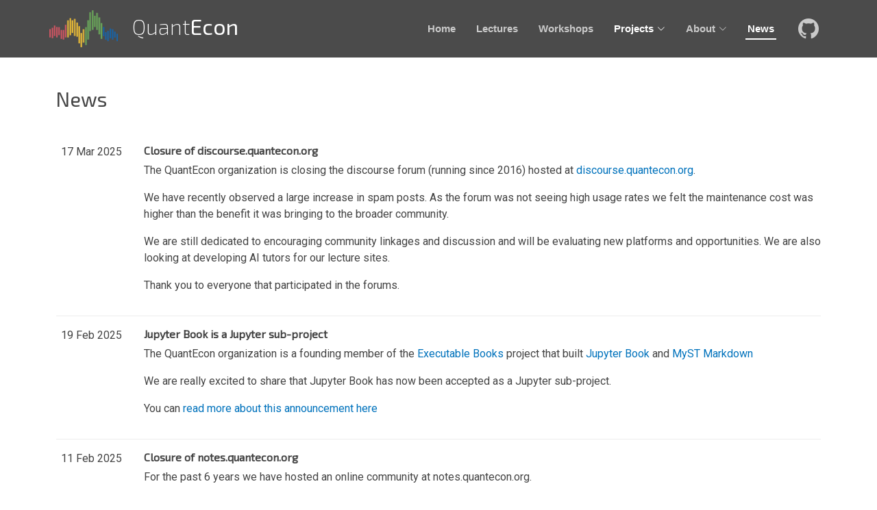

--- FILE ---
content_type: text/html; charset=utf-8
request_url: https://quantecon.org/news/
body_size: 31891
content:

<!DOCTYPE html>
<html lang="en">

<head>

  <!-- Google tag (gtag.js) -->
  <script async src="https://www.googletagmanager.com/gtag/js?id=G-609ZCT25LS"></script>
  <script>
    window.dataLayer = window.dataLayer || [];
    function gtag(){dataLayer.push(arguments);}
    gtag('js', new Date());
  
    gtag('config', 'G-609ZCT25LS');
  </script>

  <meta charset="utf-8">
  <title>News &ndash; QuantEcon</title>
  <meta name="description" content="QuantEcon is an organization run by economists for economists with the aim of coordinating distributed development of high quality open source code for all forms of quantitative economic modeling">
  <meta name="author" content="QuantEcon">
  <meta name="keywords" content="QuantEcon, Quantitative Economics, Economics, Sloan, Alfred P. Sloan Foundation, Tom J. Sargent, John Stachurski">
  <meta name="twitter:card" content="summary">
  <meta name="twitter:site" content="@quantecon">
  <meta name="twitter:title" content="News &ndash; QuantEcon">
  <meta name="twitter:description" content="QuantEcon is an organization run by economists for economists with the aim of coordinating distributed development of high quality open source code for all forms of quantitative economic modeling">
  <meta name="twitter:creator" content="@quantecon">
  <meta name="twitter:image" content="https://assets.quantecon.org/img/qe-twitter-logo.png">
  <meta property="og:title" content="News &ndash; QuantEcon" />
  <meta property="og:type" content="website" />
  <meta property="og:url" content="https://quantecon.org/news/" />
  <meta property="og:image" content="https://assets.quantecon.org/img/qe-og-logo.png" />
  <meta property="og:description" content="QuantEcon is an organization run by economists for economists with the aim of coordinating distributed development of high quality open source code for all forms of quantitative economic modeling" />
  <meta property="og:site_name" content="QuantEcon" />
  <meta name="viewport" content="width=device-width, initial-scale=1">

  <link href="https://cdn.jsdelivr.net/npm/bootstrap@5.2.0/dist/css/bootstrap.min.css" rel="stylesheet"
    integrity="sha384-gH2yIJqKdNHPEq0n4Mqa/HGKIhSkIHeL5AyhkYV8i59U5AR6csBvApHHNl/vI1Bx" crossorigin="anonymous">
  <link rel="stylesheet" href="https://cdn.jsdelivr.net/npm/bootstrap-icons@1.9.1/font/bootstrap-icons.css">
  <link href='https://unpkg.com/boxicons@2.1.2/css/boxicons.min.css' rel='stylesheet'>
  <link href="https://unpkg.com/aos@2.3.1/dist/aos.css" rel="stylesheet">
  <link href="https://cdn.jsdelivr.net/npm/remixicon@2.5.0/fonts/remixicon.css" rel="stylesheet">
  <link rel="stylesheet" href="https://cdn.jsdelivr.net/npm/glightbox/dist/css/glightbox.min.css" />
  <link rel="stylesheet" href="https://cdn.jsdelivr.net/npm/swiper@8/swiper-bundle.min.css" />

  <!-- Template Main CSS File -->
  <link href="/assets/main.css" rel="stylesheet">
  <link rel="icon" href="/assets/img/favicon.ico" type="image/x-icon" />
</head>



  <body class="language-python internal">
    

    <!-- ======= Header ======= -->
    <header id="header" class="fixed-top ">
      <div class="container d-flex align-items-center justify-content-center">

        <!-- <h1 class="logo me-auto"><a href="index.html">Arsha</a></h1> -->
        <!-- Uncomment below if you prefer to use an image logo -->
        <!-- <a href="index.html" class="logo me-auto"><img src="https://bootstrapmade.com/demo/templates/Arsha/assets/img/logo.png" alt="" class="img-fluid"></a>-->
        <a href="/" class="branding me-auto">
          <img src="/assets/img/qehills.png" class="logo img-fluid" alt="">
          <h2 class="title">Quant<span>Econ</span></h2>
        </a>

        <nav id="navbar" class="navbar">
          <ul class="nav">
            <li><a href="/">Home</a></li>
            <li><a href="/lectures/"><span>Lectures</span></a></li>
            <li><a href="/workshops/"><span>Workshops</span></a></li>
            <li class="dropdown"><a><span>Projects</span><i class="bi bi-chevron-down"></i></a>
              <ul>
                <li><a href="/books">Books</a></li>
                <li><a href="/code">Code</a></li>
                <li><a href="/infrastructure">Infrastructure</a></li>
                <li><a href="https://cheatsheets.quantecon.org/">Cheatsheets</a></li>
              </ul>
            </li>
            <li class="dropdown"><a href="/about" title="About QuantEcon"><span>About</span><i class="bi bi-chevron-down"></i></a>
              <ul>
                <li><a href="/about">About</a></li>
                <li><a href="/team">Team</a></li>
                <li><a href="/store">Merch</a></li>
                <li><a href="https://numfocus.org/donate-to-quantecon" target="_blank">Donate</a></li>
                <li><a href="/sponsors">Sponsors</a></li>
                <li><a href="/analytics-dashboard">Analytics</a></li>
              </ul>
            </li>
            <li class="active" ><a href="/news/"><span>News</span></a></li>
            <li class="github-link"><a href="https://github.com/QuantEcon" target="_blank" title="GitHub"><i class="bi bi-github" style="font-size:30px;"></i></a></li>
            <!-- <li class="github-link"><a href="https://discourse.quantecon.org/" target="_blank" title="Discourse"><i class="bi bi-chat-text" style="font-size:30px;"></i></a></li> -->
          </ul>
          <i class="bi bi-list mobile-nav-toggle"></i>
        </nav><!-- .navbar -->

      </div>
    </header><!-- End Header -->

    
    <main id="main">

      <section class="inner-page">
        <div class="container">
          

          
          <h1 id="news">News</h1>


<ul class="news-listing">
  
    <li>
      
      <h2>
        <a href="/2025/03/17/discourse-closure.html">Closure of discourse.quantecon.org</a> 
        
      </h2>
      <p class="date">17 Mar 2025</p>
      <p class="summary"><p>The QuantEcon organization is closing the discourse forum (running since 2016) hosted at
<a href="https://discourse.quantecon.org">discourse.quantecon.org</a>.</p>

<p>We have recently observed a large increase in spam posts. As the forum was not seeing high usage rates
we felt the maintenance cost was higher than the benefit it was bringing to the broader community.</p>

<p>We are still dedicated to encouraging community linkages and discussion and will be evaluating new
platforms and opportunities. We are also looking at developing AI tutors for our lecture sites.</p>

<p>Thank you to everyone that participated in the forums.</p>
</p>
    </li>
  
    <li>
      
      <h2>
        <a href="/2025/02/19/jupyter-book.html">Jupyter Book is a Jupyter sub-project</a> 
        
      </h2>
      <p class="date">19 Feb 2025</p>
      <p class="summary"><p>The QuantEcon organization is a founding member of the <a href="https://executablebooks.org/en/latest/">Executable Books</a> project that built <a href="https://executablebooks.org/en/latest/tools/#tools-jupyter-book">Jupyter Book</a> and <a href="https://executablebooks.org/en/latest/tools/#tools-myst">MyST Markdown</a></p>

<p>We are really excited to share that Jupyter Book has now been accepted as a Jupyter sub-project.</p>

<p>You can <a href="https://blog.jupyterbook.org/posts/2024-11-11-jupyter-book-org">read more about this announcement here</a></p>
</p>
    </li>
  
    <li>
      
      <h2>
        <a href="/2025/02/11/notes.html">Closure of notes.quantecon.org</a> 
        
      </h2>
      <p class="date">11 Feb 2025</p>
      <p class="summary"><p>For the past 6 years we have hosted an online community at notes.quantecon.org.</p>

<p>This was designed to be a place for the economics community to upload interesting 
notebooks and encourage linkages and discussion.</p>

<p>There have been some excellent notebooks uploaded, and we thank all the authors
that have contributed to this community.</p>

<p>Unfortunately the notes platform (as currently designed) requires a server which
is relatively expensive to run and maintain.</p>

<p>In addition there is a software 
maintenance burden to keep the underlying software called <a href="https://github.com/QuantEcon/Bookshelf">Bookshelf</a> up to date.</p>

<p>As a result we have decided to close notes.quantecon.org.</p>

<p>To enable all these excellent notebooks to be accessible we have migrate all the current
notebooks to a <a href="https://github.com/QuantEcon/notebook-gallery?tab=readme-ov-file#notesquanteconorg-notebook-gallery">new static page hosted on GitHub</a>.</p>

<p>We welcome any PRs to contribute any additional notebooks.</p>

<p>QuantEcon will continue to think of new and innovative ways to build a sharing community for notebooks on computational economics.</p>

<p>There is some work underway with the Jupyter Book team for gallery support that may offer hosting notebooks as a collection of static webpages, 
which is much cheaper to host.</p>

<p>We thank you for your interest and participation in QuantEcon Notes.</p>

<p>The <a href="https://github.com/QuantEcon/Bookshelf">Bookshelf</a> project is open-source and will remain available for anyone interested in it.</p>
</p>
    </li>
  
    <li>
      
      <h2>
        <a href="/2024/11/22/rba-workshop.html">QuantEcon workshop at the Reserve Bank of Australia</a> 
        
      </h2>
      <p class="date">22 Nov 2024</p>
      <p class="summary"><p>QuantEcon ran a <a href="https://github.com/QuantEcon/rba_workshop_2024">workshop</a> at the Reserve Bank of Australia presenting recent advances in computational tools available in open source scientific computing environments.</p>

<p>These new tools include:</p>
<ul>
  <li>automatic differentiation</li>
  <li>parallel computing, and</li>
  <li>just-in-time compilers and GPU computing</li>
</ul>
</p>
    </li>
  
    <li>
      
      <h2>
        <a href="/2024/11/02/smit-google.html">QuantEcon RA working with Google Search</a> 
        
      </h2>
      <p class="date">2 Nov 2024</p>
      <p class="summary"><p>Congratulations to <a href="https://in.linkedin.com/in/smit-lunagariya-356b93179">Smit Lunagariya</a> for your new role at Google search. Smit was a former QuantEcon research assistant and contributed extensively to the QuantEcon project. We hope you enjoy your new role in the machine learning team.</p>
</p>
    </li>
  
    <li>
      
      <h2>
        <a href="/2024/08/15/unimelb-workshop.html">QuantEcon workshop at the University of Melbourne</a> 
        
      </h2>
      <p class="date">15 Aug 2024</p>
      <p class="summary"><p>QuantEcon ran a <a href="https://github.com/QuantEcon/melbourne_2024">workshop</a> at the University of Melbourne presenting recent advances in computational tools available in open source scientific computing environments.</p>

<p>These new tools include:</p>
<ul>
  <li>automatic differentiation</li>
  <li>parallel computing, and</li>
  <li>just-in-time compilers</li>
</ul>
</p>
    </li>
  
    <li>
      
      <h2>
        <a href="/2024/08/08/africa-workshop.html">Africa summer course 2024</a> 
        
      </h2>
      <p class="date">8 Aug 2024</p>
      <p class="summary"><p>QuantEcon has delivered our Africa summer course in July/August 2024 across three universities in West Africa. Our aim is to bring the foundational skills required for working with more advanced computational economic models to a global audience. It was exciting for the team to be able to work with these talented students in West Africa.</p>
</p>
    </li>
  
    <li>
      
      <h2>
        <a href="/2024/05/15/cbc-workshop.html">QuantEcon workshop at Central Bank of Chile</a> 
        
      </h2>
      <p class="date">15 May 2024</p>
      <p class="summary"><p>QuantEcon ran a <a href="https://github.com/QuantEcon/cbc_2024">workshop</a> at the Central Bank of Chile on high performance computing using Python and how Python can be used in economic applications.</p>
</p>
    </li>
  
    <li>
      
      <h2>
        <a href="/2023/10/30/october-workshops.html">QuantEcon Workshops at Columbia University and International Monetary Fund (IMF)</a> 
        
      </h2>
      <p class="date">30 Oct 2023</p>
      <p class="summary"><p>QuantEcon delivered two workshops this month. One at <a href="https://github.com/QuantEcon/columbia_2023">Columbia University</a> and the other at the <a href="https://github.com/QuantEcon/imf_october_2023">International Monetary Fund (IMF)</a>.</p>
</p>
    </li>
  
    <li>
      
      <h2>
        <a href="/2023/07/31/africa-workshop.html">QuantEcon Africa summer course</a> 
        
      </h2>
      <p class="date">31 Jul 2023</p>
      <p class="summary"><p>QuantEcon has just delivered our Africa summer course in July across three universities in West Africa. Our aim is to bring the foundational skills required for working with more advanced computational economic models to a global audience. It was exciting for the team to be able to work with these talented students in West Africa.</p>

<center>
<img src="/assets/img/africa-workshop.jpeg" width="600" />
</center>
</p>
    </li>
  
    <li>
      
      <h2>
        <a href="/2023/06/25/new-ras.html">Welcome to Our New Research Assistants</a> 
        
      </h2>
      <p class="date">25 Jun 2023</p>
      <p class="summary"><p>We would like to give a warm welcome to Porntipa Poonpolsub and Sreehari P. Sreedhar, who have joined QuantEcon as research assistants. Dia is first year Master of Computing student at ANU. Sreehari a data analysit who currently enrolled in Bachelor of Applied Data Analytics at ANU. They are helping improving QE lectures.</p>
</p>
    </li>
  
    <li>
      
      <h2>
        <a href="/2023/06/14/intro-series.html">Introductory Lecture Series Launched</a> 
        
      </h2>
      <p class="date">14 Jun 2023</p>
      <p class="summary"><p>QuantEcon has launched <a href="https://intro.quantecon.org/intro.html">A First Course in Quantitative Economics with Python</a>, a first lecture series that introduces quantitative economics using elementary mathematics and statistics plus computer code written in Python and that emphasize simulation and visualization through code as a way to convey ideas, rather than focusing on mathematical details. A big thank you to Shu Hu, Smit Lunagariya, Matthew McKay, Maanasee Sharma, Humphrey Yang, Chien Yeh and Hengcheng Zhang, along with other research assistants at QuantEcon, for their invaluable contributions in creating these lectures.</p>
</p>
    </li>
  
    <li>
      
      <h2>
        <a href="/2023/06/05/network-book.html">New Book on Economic Networks</a> 
        
      </h2>
      <p class="date">5 Jun 2023</p>
      <p class="summary"><p>The new book “Economic Networks, Theory and Computation” by John Stachurski and Tom Sargent, will be published at Cambridge University Press. An online version can be found <a href="https://networks.quantecon.org">here</a>.</p>
</p>
    </li>
  
    <li>
      
      <h2>
        <a href="/2023/05/31/jax.html">Quantitative Economics with Google JAX</a> 
        
      </h2>
      <p class="date">31 May 2023</p>
      <p class="summary"><p>QuantEcon has launched <a href="https://jax.quantecon.org/">Quantitative Economics with Google JAX</a>, a new lecture series that introduces JAX and its techniques to solve high-dimensional economic problems. Google JAX is an open-source Python library developed by Google Research that provides a range of tools for fast linear algebra operations, automatic differentiation, and efficient parallel computing. JAX builds upon the popular NumPy library, extending it with additional features such as automated GPU and TPU support, just-in-time compilation, and efficient optimization and estimation. The lectures cover applications such as asset pricing problems, inventory dynamics, and wealth distribution dynamics. A big thank you to Shu Hu, Smit Lunagariya, Matthew McKay, Humphrey Yang, Hengcheng Zhang, and Frank Wu, along with other research assistants at QuantEcon, for their invaluable contributions in creating these lectures.</p>
</p>
    </li>
  
    <li>
      
      <h2>
        <a href="/2023/05/13/dptextbook.html">New book on dynamic programming</a> 
        
      </h2>
      <p class="date">13 May 2023</p>
      <p class="summary"><p>The new book “ Dynamic Programming Volume 1” by Tom Sargent and John Stachurski is available <a href="https://dp.quantecon.org">here</a>.</p>

<p>The book is about dynamic programming and its applications in economics, finance, and adjacent fields like operations research. It brings together recent innovations in the theory of dynamic programming and also provides related applications and computer code.</p>
</p>
    </li>
  
    <li>
      
      <h2>
        <a href="/2023/05/05/japan-workshops.html">QuantEcon Workshops in Japan</a> 
        
      </h2>
      <p class="date">5 May 2023</p>
      <p class="summary"><p>QuantEcon hosted several introductory workshops in universities in Japan.
<a href="https://github.com/QuantEcon/kobe_comp_econ_2023">Workshop</a> in Kobe University.
<a href="https://github.com/QuantEcon/keio_comp_econ_2023">Workshop</a> in Keio University.
<a href="https://github.com/QuantEcon/nagoya_comp_econ_2023">Workshop</a> in Nagoya University.</p>
</p>
    </li>
  
    <li>
      
      <h2>
        <a href="/2023/04/01/new-ras.html">Welcome to Our New Research Assistants</a> 
        
      </h2>
      <p class="date">1 Apr 2023</p>
      <p class="summary"><p>We would like to give a warm welcome to Frank Wu and Hengcheng Zhang, who have joined QuantEcon as research assistants. Frank is a master student of computing at ANU and has a bachelor in information technology at ANU. Hengcheng has just received his Bachelor of Science with majors in mathematics and computer science. They are assisting with new QE lectures.</p>
</p>
    </li>
  
    <li>
      
      <h2>
        <a href="/2023/02/02/rse-workshop.html">RSE Computational Economics Workshop</a> 
        
      </h2>
      <p class="date">2 Feb 2023</p>
      <p class="summary"><p>On February 16 2023, QuantEcon hosted a workshop designed to introduce students and policy makers to modern scientific computing tools and their applications to economic problems. The workshop was led by Thomas J. Sargent and John Stachurski and held in the Research School of Economics at Australian National University. The workshop featured attendees from policy institutions such as the Reserve Bank of Australia and the Australian Treasury, highlighting the increasing importance of computational skills in economic policy and research. Material from the workshop can be found on <a href="https://github.com/QuantEcon/rse_comp_econ_2023">GitHub</a>.</p>

<p><img src="/assets/img/rse-workshop.jpeg" /></p>
</p>
    </li>
  
    <li>
      
      <h2>
        <a href="/2023/01/09/new-lectures.html">Recently Added Lectures</a> 
        
      </h2>
      <p class="date">9 Jan 2023</p>
      <p class="summary"><p>We have been busy adding new material to our Python lectures site.</p>

<p><a href="https://python.quantecon.org/newton_method.html">Using Newton’s Method to Solve Economic Models</a> finds the equilibrium of a supply and demand model using convergence algorithms such as Newton’s method. The lecture demonstrates Newton’s method for one-dimensional and multi-dimensional settings, and implements the algorithm using JAX to solve a very high-dimensional problem.</p>

<p><a href="https://python.quantecon.org/mccall_q.html">Job Search VII: A McCall Worker Q-Learns</a> extends earlier lectures on the <a href="https://python.quantecon.org/mccall_model.html">McCall model</a> to introduce Q-learning. This algorithm allows us to assume the worker has less knowledge about the wage generation process and reward function.</p>

<p>Finally, <a href="https://python.quantecon.org/bayes_nonconj.html">Non-Conjugate Priors</a> provides a sequel to an <a href="https://python.quantecon.org/prob_meaning.html">earlier lecture</a> that compared Bayesian and frequentist interpretations of probability. In our new lecture, we look at techniques used when the prior and posterior distribution over parameters do not share the same functional form (are not conjugate).</p>
</p>
    </li>
  
    <li>
      
      <h2>
        <a href="/2022/11/01/smit.html">Introducing Our Research Assistant Smit Lunagariya</a> 
        
      </h2>
      <p class="date">1 Nov 2022</p>
      <p class="summary"><p>We would like to introduce Smit Lunagariya who has been working as a Research Assistant at QuantEcon since April 2022. Smit is a Masters student at the Indian Institute of Technology and is writing his thesis on Quantitative Economics under the guidance of Thomas J. Sargent and John Stachurski. He has contributed to several projects at QuantEcon, including the <a href="https://quantecon.org/quantecon-py/">QuantEcon.py library</a>, <a href="https://quantecon.org/lectures/index.html">QuantEcon lectures</a>, and worked as a Teaching Assistant for <a href="https://quantecon.github.io/indian_summer_workshop/">QuantEcon’s workshops in India</a>. Smit has been an outstanding Research Assistant at QuantEcon and his contributions have been highly valued.</p>

<p><img src="/assets/img/smit.jpg" width="200" /></p>
</p>
    </li>
  
    <li>
      
      <h2>
        <a href="/2022/09/30/updates.html">Updates to NumPy and Advancing Programming in Python Lectures</a> 
        
      </h2>
      <p class="date">30 Sep 2022</p>
      <p class="summary"><p>We have updated our <a href="https://python-programming.quantecon.org/numpy.html#broadcasting">NumPy lecture</a> to include a discussion of how broadcasting in NumPy makes code faster and less memory-intensive. We have also added a section on variable names to the <a href="https://python-programming.quantecon.org/oop_intro.html#names-and-name-resolution">Advanced Programming in Python lecture</a>. This section looks at local, builtin, and global namespaces in Python, how to view namespaces and name resolution rules. Many thanks to our research assistant Humphrey Yang for his improvements to the lectures.</p>
</p>
    </li>
  
    <li>
      
      <h2>
        <a href="/2022/08/25/dseconf.html">Dynamic Structural Econometrics Conference 2022</a> 
        
      </h2>
      <p class="date">25 Aug 2022</p>
      <p class="summary"><p>QuantEcon co-founder John Stachurski will provide a sequence of lectures on computational dynamic programming at the next Econometric Society summer school in Dynamic Structural Econometrics, which will be held at the Australian National University, Canberra over 13-19 December 2022. The conference and summer school theme is Methodology and applications of dynamic structural models with strategic interactions. More information can be found <a href="https://dseconf.org/dse2022aus">on this page</a>.</p>
</p>
    </li>
  
    <li>
      
      <h2>
        <a href="/2022/08/07/new-ra.html">Welcome to Our New Research Assistant</a> 
        
      </h2>
      <p class="date">7 Aug 2022</p>
      <p class="summary"><p>We would like to give a warm welcome to Maanasee Sharma, who has joined QuantEcon as a research assistant. Maanasee is a Masters student at the Delhi School of Economics and has a Bachelors in Mathematics from the Lady Shri Ram College for Women. She will be assisting with new QuantEcon lectures and textbook material, as well as acting as a Teaching Assistant for QuantEcon’s <a href="https://quantecon.github.io/indian_summer_workshop/">online intensive course</a> this August. We look forward to having Maanasee part of our team!</p>

<p><img src="/assets/img/maanasee.jpg" width="200" /></p>
</p>
    </li>
  
    <li>
      
      <h2>
        <a href="/2022/08/04/ase-workshops.html">QuantEcon Summer Course at the African School of Economics</a> 
        
      </h2>
      <p class="date">4 Aug 2022</p>
      <p class="summary"><p>QuantEcon held a two-week summer course in Quantitative Economics at the <a href="https://africanschoolofeconomics.com/">African School of Economics</a> (ASE) from July 11 - 22, 2022. The course was attended by talented young economists from the ASE and the <a href="https://ensea.ed.ci/">Institute of Statistics and Applied Economics</a> (ENSEA). Course content included introductory Python, data science with Pandas, linear algebra, optimization, high performance computing and macroeconomic applications. More information about the workshop and materials can be found on <a href="https://quantecon.github.io/ASE_ENSEA_workshop/">this page</a>.</p>

<p><img src="/assets/img/ase-workshop.jpeg" alt="" /></p>
</p>
    </li>
  
    <li>
      
      <h2>
        <a href="/2022/07/07/upcoming-workshops.html">Upcoming QuantEcon Workshops in Canberra and Paris</a> 
        
      </h2>
      <p class="date">7 Jul 2022</p>
      <p class="summary"><p>QuantEcon will hold a workshop in computational economics at Australian National University, Canberra on July 22, 2022. The workshop is open to students from the College of Business and Economics and is targeted towards graduate students at the start of masters or PhD programs, or advanced undergraduates who want to boost their computing skills. Further details and workshop materials can be found in <a href="https://github.com/QuantEcon/rse_comp_econ_2022">the GitHub repository</a>.</p>

<p>Later this year, QuantEcon is holding a three-day workshop in computational economics at the Center for Research in Economics and Statistics in Paris beginning on September 12. The workshop invites PhD students and interested researchers to attend, with accommodation expenses partially covered for PhD students traveling to Paris. Further details can be found in <a href="https://github.com/albop/CREST2022">the workshop’s GitHub respository</a>.</p>
</p>
    </li>
  
    <li>
      
      <h2>
        <a href="/2022/06/14/gated-sphinx.html">Updates to Exercises in Python Lectures</a> 
        
      </h2>
      <p class="date">14 Jun 2022</p>
      <p class="summary"><p>Using new functionality from <a href="https://github.com/executablebooks/sphinx-exercise">sphinx-exercise</a>, QuantEcon <a href="https://python.quantecon.org/intro.html">Python</a> and <a href="https://python-programming.quantecon.org/intro.html">Python programming</a> lectures now include styled exercises and hides exercise solutions by default. <a href="https://github.com/executablebooks/sphinx-exercise/releases/tag/v0.4.0">sphinx-exercise v0.4</a> introduces gated directives, allowing code in exercises and solutions to be nested within the lecture while still being executable. The sphinx-exercise documentation has been updated with more information about <a href="https://ebp-sphinx-exercise.readthedocs.io/en/latest/syntax.html#alternative-gated-syntax">the gated syntax</a>.</p>
</p>
    </li>
  
    <li>
      
      <h2>
        <a href="/2022/05/12/random-surveys.html">Protecting Privacy in Randomized Surveys</a> 
        
      </h2>
      <p class="date">12 May 2022</p>
      <p class="summary"><p>Two new lectures discuss how to protect respondents’ privacy while accounting for selection biases in randomized surveys. <a href="https://python.quantecon.org/rand_resp.html">Randomized Response Surveys</a> provides an introduction to using probability to design a survey such that the designer is unaware of individuals’ responses, particularly when they may belong to a stigmatized group. <a href="https://python.quantecon.org/util_rand_resp.html#utilitarian-view-of-survey-design">Expected Utilities of Random Responses</a> considers how to optimally design a survey with privacy protections using an expected utility approach.</p>
</p>
    </li>
  
    <li>
      
      <h2>
        <a href="/2022/03/09/prob-meaning.html">Comparing Bayesian and Frequent Approaches</a> 
        
      </h2>
      <p class="date">9 Mar 2022</p>
      <p class="summary"><p>A new lecture titled <a href="https://python.quantecon.org/prob_meaning.html">“Two Meanings of Probability”</a> compares Bayesian and Frequentist approaches to estimating parameters of a distribution. Using Python to simulate random draws from a binomial distribution, estimating the parameters using the Frequentist approach is shown to converge to the true parameters by the Law of Large Numbers. Similarly, as a Bayesian observes more random draws from the binomial distribution, they become more confident about the true value of the parameters. The lecture provides several exercises for the reader to test their knowledge of these two approaches to probability.</p>
</p>
    </li>
  
    <li>
      
      <h2>
        <a href="/2022/02/23/julia-17.html">QuantEcon Lectures Now Support Julia 1.7</a> 
        
      </h2>
      <p class="date">23 Feb 2022</p>
      <p class="summary"><p><a href="https://julia.quantecon.org/intro.html">Quantitative Economics with Julia</a> has been updated to support the latest version of Julia (v1.7). This update follows <a href="https://quantecon.org/2021/09/08/julia-lectures-update.html">significant changes</a> to the Julia side of the lectures in September 2021. Many thanks to Jesse Perla, his team, and support from the <a href="https://economics.ubc.ca/cider/research-activity/#:~:text=The%20Centre%20for%20Innovative%20Data,on%20economics%20and%20related%20fields.">Center for Innovative Data in Economic Research (CIDER)</a> at the <a href="https://economics.ubc.ca/">Vancouver School of Economics at the University of British Columbia</a>.</p>
</p>
    </li>
  
    <li>
      
      <h2>
        <a href="/2022/02/16/auction-news.html">New Lecture on First-Price and Second-Price Auctions</a> 
        
      </h2>
      <p class="date">16 Feb 2022</p>
      <p class="summary"><p>A <a href="https://python.quantecon.org/two_auctions.html">new Python lecture</a> on first- and second-price sealed-bid auctions of a single good has been added. The lecture sets up and solves for an agent’s optimal bid given their valuation, and proves with a numerical example that the Revenue Equivalence Theorem holds — that is, the expected revenue of both types of auctions are equal. In the case where closed form solutions cannot be found, the lecture provides a method to simulate an agent’s optimal bidding strategy. A subsequent lecture on <a href="https://python.quantecon.org/house_auction.html">multiple good auctions</a> relaxes the single-good assumption and considers a simultaneous, multiple-good, ascending-price auction.</p>
</p>
    </li>
  
    <li>
      
      <h2>
        <a href="/2021/09/08/julia-lectures-update.html">Julia Lectures Updated</a> 
        
      </h2>
      <p class="date">8 Sep 2021</p>
      <p class="summary"><p>The <a href="https://julia.quantecon.org/">Quantitative Economics with Julia</a> lectures have been given a significant update.</p>

<p>Beyond infrastructure updates, the lecture notes now more strongly software engineering concepts, such <a href="https://julia.quantecon.org/software_engineering/version_control.html">source code control and collaboration</a> and <a href="https://julia.quantecon.org/software_engineering/testing.html">test-driven development and continuous integration</a>.  We see these as essential steps towards <strong>reproducible research</strong>, and the skills are transferable across programming languages.</p>

<p>Some of the key changes:</p>

<ul>
  <li>Source code and <a href="https://github.com/QuantEcon/lecture-julia.notebooks">Jupyter Notebooks</a> fully support Julia 1.6, and will soon support Julia 1.7 after its release.</li>
  <li>A significant revamp of the <a href="https://julia.quantecon.org/getting_started_julia/getting_started.html">setup process</a> now focuses on an early introduction of Git, GitHub and VS Code.</li>
  <li>The lecture on <a href="https://julia.quantecon.org/software_engineering/tools_editors.html">Julia Tools and Editors</a> lecture has moved to VS Code and provides additional workflows in support of the Git and GitHub.</li>
  <li>The <a href="https://julia.quantecon.org/software_engineering/version_control.html">GitHub, Version Control, and Collaboration</a> lecture shows workflows for collaboration within VS Code and GitHub.</li>
  <li>All content in the <a href="https://julia.quantecon.org/software_engineering/testing.html">Packages, Testing, and Continuous Integration</a> lecture now uses GitHub Actions as the continuous integration framework, and shows the VS Code workflows required for <strong>reproducible research</strong> and collaboration.</li>
  <li>The lectures are now  using <a href="https://jupyterbook.org/">Jupyter Book</a>.  Among other things, the move to the markdown format makes open-source contributions and bug fixes <a href="https://github.com/QuantEcon/lecture-julia.myst#local-development">even easier</a>.</li>
</ul>

<p>We are grateful for support from the <a href="https://economics.ubc.ca/cider/research-activity/#:~:text=The%20Centre%20for%20Innovative%20Data,on%20economics%20and%20related%20fields.">Center for Innovative Data in Economic Research (CIDER)</a> at the <a href="https://economics.ubc.ca/">Vancouver School of Economics at the University of British Columbia</a>.</p>
</p>
    </li>
  
    <li>
      
      <h2>
        <a href="/2021/07/24/nyu-course.html">NYU Computational Social Science Certificate Program</a> 
        
      </h2>
      <p class="date">24 Jul 2021</p>
      <p class="summary"><p>Tom Sargent, Chase Coleman, and Spencer Lyon have put together The <a href="http://www.tomsargent.com/nyu_css.html">NYU Computational Social
Science: Certificate Program</a>.
It uses many <a href="https://quantecon.org/lectures/index.html">quantecon</a>
resources. The program  aims to prepare students for either a graduate program in the social
sciences or for a career as a data analyst or computational social scientist.</p>

<p><a href="https://as.nyu.edu/content/nyu-as/as/departments/computational-social-science.html">Applications and additional information are available here</a></p>
</p>
    </li>
  
    <li>
      
      <h2>
        <a href="/2020/05/14/data-science-student-project-showcase.html">Data Science Student Project Showcase</a> 
        
      </h2>
      <p class="date">14 May 2020</p>
      <p class="summary"><p>QuantEcon is showcasing the 2020 student projects taught with the QuantEcon <a href="datascience.quantecon.org">Data Science</a> lecture series.</p>

<p>The students covered</p>

<ul>
  <li>Python Fundamentals</li>
  <li>Scientific Computing and Economics</li>
  <li>Introduction to Pandas and Data Wrangling</li>
  <li>Data Science Case Studies and Tools</li>
</ul>

<p>Many of the students had limited to no exposure to programming prior to the course. These projects are a testimony to their hard work.</p>

<p>You can see the collection <a href="https://datascience.quantecon.org/projects.html">here</a></p>
</p>
    </li>
  
    <li>
      
      <h2>
        <a href="/2020/04/07/python-lecture-split.html">Python Lecture Series Split</a> 
        
      </h2>
      <p class="date">7 Apr 2020</p>
      <p class="summary"><p>QuantEcon has divided its <a href="https://python.quantecon.org">main Python lecture series</a> into three parts to help guide our readers through the series. This split was carried out in response to requests from many readers to make the lectures more accessible, and to provide more guidance on the order in which lectures should be read.</p>

<p>The first series is called <a href="https://python-programming.quantecon.org/">Python Programming for Quantitative Economics</a>. These lectures teach Python from basics and foundations to advanced, high-performance features, including just-in-time compilation and parallelization.</p>

<p>The second series is called <a href="https://python.quantecon.org/">Introductory Quantitative Economics with Python</a>. This part covers solving and simulating fundamental economic models using Python and a range of modern algorithms. It is suited to advanced undergraduates and first year graduate students.</p>

<p>The third series is <a href="https://python-advanced.quantecon.org/">Advanced Quantitative Economics with Python</a>. This series builds on the introductory lectures and is suited to a graduate students and practitioners.</p>
</p>
    </li>
  
    <li>
      
      <h2>
        <a href="/2020/03/09/julia-update.html">Julia Lectures Updated to 1.3</a> 
        
      </h2>
      <p class="date">9 Mar 2020</p>
      <p class="summary"><p>The QuantEcon Julia lectures have been updated to use Julia 1.3. Additionally, the new Julia version has been installed on associated cloud servers, such as <code class="language-plaintext highlighter-rouge">quantecon.syzygy.ca.</code> The release comes with performance improvements and bug fixes that we are happy to add to the lectures.</p>
</p>
    </li>
  
    <li>
      
      <h2>
        <a href="/2019/11/04/anu-predoc.html">QuantEcon (ANU) PreDoc Position for 2020</a> 
        
      </h2>
      <p class="date">4 Nov 2019</p>
      <p class="summary"><p>The QuantEcon Early Career Researcher in Computational Economics will support development of the <a href="http://quantecon.org">QuantEcon project</a> and the Principal Investigator.  The project is a benchmark for high quality open source code for the economic sciences and supports quantitative economic analysis in all branches of the discipline. The QuantEcon project is coordinated by researchers at New York University and Australian National University. The position is located at The Australian National University, College of Business and Economics, Research School of Economics. Candidates should have a long-term interest in pursuing economics related research and are looking to undertake a PhD.</p>

<h2 id="role">Role</h2>

<p>Under the broad direction of Principal Investigator the Early Career Researcher will:</p>

<ol>
  <li>Assist in the development of lectures at <a href="http://lectures.quantecon.org/">http://lectures.quantecon.org/</a></li>
  <li>Assist in development of QuantEcon code libraries</li>
  <li>Provide day to day assistance to QuantEcon team members</li>
  <li>Outreach to community including possible travel in support of QuantEcon workshops</li>
  <li>Participation and assistance of lectures, forums and cloud related infrastructure</li>
  <li>Comply with all ANU policies and procedures, and in particular those relating to work health and safety and equal opportunity</li>
</ol>

<h2 id="selection-criteria">Selection Criteria</h2>

<ol>
  <li>A degree in computer science, economics or closely related field</li>
  <li>Ability to use Unix / Linux / OS X</li>
  <li>Knowledge of Python</li>
  <li>Awareness of Open Source development tools.</li>
  <li>Some knowledge of web development (CSS,HTML) LaTeX and/or Julia programs</li>
  <li>Ability to engage in collaborative project activities, and working as part of a team</li>
  <li>Excellent communication skills.</li>
  <li>Must have Australian work rights.</li>
  <li>A demonstrated understanding of equal opportunity principles and policies and a commitment to their application in a university context</li>
</ol>

<p>This position is a 1 Year fixed term contract.</p>

<p><strong>Application Process:</strong></p>

<p>Applications can be submitted to ANU Recruit.
This page will be updated with a submission link once applications are open.
If you are interested in this position please email your CV to <a href="mailto:admin@quantecon.org">QuantEcon</a> as an expression of interest.</p>

<p><strong>Applications Close:</strong> 12th January 2020</p>

<p>Please contact <a href="mailto:john.stachurski@gmail.com">John Stachurski</a> for more information.</p>
</p>
    </li>
  
    <li>
      
      <h2>
        <a href="/2019/06/30/global-pdf-restored.html">Global PDF restored on for the Python lectures</a> 
        
      </h2>
      <p class="date">30 Jun 2019</p>
      <p class="summary"><p>For the first time in many months, we have a <a href="http://lectures.quantecon.org/_downloads/pdf/py/Quantitative%20Economics%20with%20Python.pdf">PDF available</a> in book form for the entire collection of Python lectures.  The build procedure uses Sphinx to convert our <a href="http://github.com/QuantEcon/lecture-source-py/tree/master/source/rst">RST files</a> to Jupyter notebooks, executes them, and then runs pandoc over the results to generate LaTeX.  Custom Python code then builds the result into a single book.  A big thanks to Anju Joon for taking on this huge task and successfully completing it.</p>
</p>
    </li>
  
    <li>
      
      <h2>
        <a href="/2019/06/17/demand-curve-estimation.html">Demand curve estimation with pyBLP</a> 
        
      </h2>
      <p class="date">17 Jun 2019</p>
      <p class="summary"><p>One of the most important quantitative problems in economics is demand curve estimation in differentiated product markets.  The best known modern algorithm is the so-called BLP method, due to Steven Berry, James Levinsohn and Ariel Pakes.  In a significant step forward for computational modeling, Chris Conlon and Jeff Gortmaker have developed a sophisticated Python implementation called <a href="https://github.com/jeffgortmaker/pyblp">pyBLP</a>. A corresponding <a href="https://notes.quantecon.org/submission/5cd236014174bb001a39a904">set of notebooks</a> can be found at <a href="https://notes.quantecon.org/">QE notes</a>.</p>
</p>
    </li>
  
    <li>
      
      <h2>
        <a href="/2019/05/14/announcing-out-new-intern.html">Announcing our new intern: Welcome Anju Joon</a> 
        
      </h2>
      <p class="date">14 May 2019</p>
      <p class="summary"><p>We would like to give a warm welcome to Anju Joon, who has joined QuantEcon as a summer intern for 10 weeks from May of 2019. Anju is an undergraduate student studying economics and mathematics at IIT Kharagpur, India and an active part of the Student Welfare Group.  We are delighted to have her on the team, and to help her further build her strong programming and analytical skills.</p>

<p><img src="/assets/img/anju-joon.jpg" alt="Photo of Anju Joon" /></p>
</p>
    </li>
  
    <li>
      
      <h2>
        <a href="/2019/05/03/quantecon-pre-doc-natasha-watkins.html">QuantEcon pre-doc Natasha Watkins starting at UCLA</a> 
        
      </h2>
      <p class="date">3 May 2019</p>
      <p class="summary"><p>Congratulations to QuantEcon pre-doctoral fellow <a href="https://github.com/natashawatkins">Natasha Watkins</a>, who has been accepted to the PhD program at UCLA in 2019! Natasha has been a key part of the QuantEcon team since March 2017, following a year at the Reserve Bank of Australia. During her time, she has contributed lectures including <a href="https://lectures.quantecon.org/py/ols.html">Linear Regression in Python</a> and <a href="https://lectures.quantecon.org/py/mle.html">Maximum Likelihood Estimation</a>, and assisted running <a href="/workshops">workshops</a> in Australia, New Zealand, Europe, China and the US. We are delighted to see her continuing her studies in economics and look forward to future contributions to the QuantEcon project!</p>

<p><img src="/assets/img/natasha-watkins.jpg" alt="Photo of Anju Joon" /></p>
</p>
    </li>
  
    <li>
      
      <h2>
        <a href="/2019/04/11/run-quantecon-lectures-with-google-colab.html">Run QuantEcon Lectures with Google Colab!</a> 
        
      </h2>
      <p class="date">11 Apr 2019</p>
      <p class="summary"><p>You can now open a lecture as a Jupyter notebook in <a href="https://colab.research.google.com/">Google Colab</a>, allowing code to be run and edited live in the cloud. Simply click the ‘Run Notebook’ button in the top left-hand corner to launch the notebook in Colab (you will need to be signed in with a Google account).</p>

<p>Colab is a free service provided by Google that runs in your browser – requiring no local installation. The majority of libraries used in our lectures come pre-installed in Colab – the remaining libraries are installed with a pip command at the start of the lecture.</p>

<p><img src="/assets/img/screenshot_1.png" alt="Screenshot of lecture notebook" /></p>
</p>
    </li>
  
    <li>
      
      <h2>
        <a href="/2019/04/05/workshop-for-the-department-of-industry-innovation-and-science.html">Workshop for the Department of Industry, Innovation and Science</a> 
        
      </h2>
      <p class="date">5 Apr 2019</p>
      <p class="summary"><p>On April 10th 2019, QuantEcon will run a one day workshop at Australian National University on Python for computational economics and econometrics. The workshop is aimed at beginners to Python, although some prior coding experience in other programming languages is preferable.</p>

<p>For more information, see <a href="https://quantecon.org/department-of-industry-innovation-and-science">this page</a>.</p>
</p>
    </li>
  
    <li>
      
      <h2>
        <a href="/2019/03/01/summer-school-in-dynamic-structural-econometrics-2019.html">Summer School in Dynamic Structural Econometrics 2019</a> 
        
      </h2>
      <p class="date">1 Mar 2019</p>
      <p class="summary"><p><strong>Application deadline: April 15, 2019<br />
Submissions: </strong><a href="https://intouch.designbrooklyn.com/t/r-l-jtkjkjul-kthjuydthi-h/" title="https://intouch.designbrooklyn.com/t/r-l-jtkjkjul-kthjuydthi-h/">http://dseschool.org</a></p>

<p><strong>Lecturers include</strong>: Günter J. Hitsch, Fedor Iskhakov, Michael Keane, Sanjog Misra, Robert A Miller, John Rust and Bertel Schjerning  </p>

<p>Applications are now open for the Econometric Society’s Summer School in Dynamic Structural Econometrics (DSE). The summer school will be held at Booth School of Business and the Becker Friedman Institute for Economics at the University of Chicago from July 8 to July 14, 2019.</p>

<p>The  primary  focus  of  DSE  summer schools is to provide students with tools and “hands on” computational instruction to carry  out  research  in  applied  microeconometrics  with  strong  emphasis  on  closely integrating economic and econometric theory in empirical work. We will discuss state-of-the-art  methods  for  solving,  simulating  and  estimating  dynamic  programming models and use a variety of empirical applications to illustrate how these tools and methods are used in practice.</p>

<p>The 2019 Econometric Society DSE summer school consists of 5 days of lectures held in conjunction with the 3rd Conference on Structural Dynamic Models (July 10- 11, 2019). Besides the core components, including single agent models, equilibrium models,  and dynamic games, the course will also feature applications that follow the special theme of this year’s conference, “Industrial  organization, marketing and business analytics.”</p>

<p>The DSE summer school and conference takes place in conjunction with the six week Open Source Economics Laboratory Boot Camp at the University of Chicago.</p>

<p>Interested  students  are  invited to submit their applications via the summer school website <a href="https://intouch.designbrooklyn.com/t/r-l-jtkjkjul-kthjuydthi-k/" title="https://intouch.designbrooklyn.com/t/r-l-jtkjkjul-kthjuydthi-k/">http://dseschool.org</a> before April 15, 2019. Students interested in also attending the full 6 week boot camp should submit applications to the OSM website <a href="https://intouch.designbrooklyn.com/t/r-l-jtkjkjul-kthjuydthi-u/" title="https://intouch.designbrooklyn.com/t/r-l-jtkjkjul-kthjuydthi-u/">https://www.oselab.org</a> before March 15, 2019.</p>

<p>All applicants must be a member of the Econometric Society at the time of application. To join the Society, go to the home page of the Econometric Society, <a href="https://intouch.designbrooklyn.com/t/r-l-jtkjkjul-kthjuydthi-o/" title="https://intouch.designbrooklyn.com/t/r-l-jtkjkjul-kthjuydthi-o/">http://www.econometricsociety.org</a>.</p>
</p>
    </li>
  
    <li>
      
      <h2>
        <a href="/2019/02/20/apply-to-ose-boot-camp-2019.html">Apply to OSE Boot Camp 2019</a> 
        
      </h2>
      <p class="date">20 Feb 2019</p>
      <p class="summary"><p>The Open Source Economics Laboratory (OSE Lab) at the University of Chicago is excited to announce that we are now accepting applications for the 2019 OSE Lab six-week summer boot camp in computational economics, July 1 to August 9, 2019, at the University of Chicago. This is our third year supporting the boot camp, and the OSE Lab has funding for 25 student positions. Students can get more information and submit an application from the following page. The application deadline is <strong>Mar. 15, 2019</strong>.</p>

<p><a href="https://www.oselab.org/bootcamp/2019">https://www.oselab.org/bootcamp/2019</a></p>

<p>Each admitted OSE Lab student will receive a $4,000 stipend, lodging, and airfare to and from Chicago. Admissions are competitive, and we welcome applications from advanced undergraduate students, masters students, and PhD students. All students will also get to participate in the Econometric Society’s Dynamic Structural Economics Workshop and Conference, July 8-14, at the University of Chicago.</p>

<p>Prerequisites for participating in the camp are multivariable calculus, linear algebra, real analysis, calculus based microeconomic theory (constrained optimization with Lagrange multipliers), and some computer programming experience (e.g., Python, R, C++, Fortran, Java) or software languages (e.g, MATLAB, STATA). Most of the programming in the Boot Camp will be in Python.</p>

<p><strong>Leadership and Instructors</strong></p>

<p>This year’s camp is organized by <a href="https://sites.google.com/site/rickecon/">Richard Evans</a> (University of Chicago) and <a href="https://sites.google.com/site/simonscheidegger/">Simon Scheidegger</a> (HEC Lausanne). Other OSE Lab instructors at this summer’s boot camp include <strong>Lars Hansen</strong> (University of Chicago), <strong>Anthony Smith, Jr.</strong> (Yale University), <strong>John Rust</strong> (Georgetown University), and <strong>Felix Kubler</strong> (University of Zurich).</p>

<p><strong>Curriculum</strong></p>

<p>The economics portion of this year’s curriculum will include continuous and discrete choice dynamic programming, structural estimation, numerical integration and derivatives, dynamic games, and machine learning.</p>

<p>The numerical methods curriculum will include numerical derivatives and numerical integrals, matrix decomposition (SVD, eigenvalues-eigenvectors, QR-LU), unconstrained and constrained numerical optimization (root finders and minimization), dimension reduction.</p>

<p>The computational curriculum will include object oriented programming, unit testing, Git and GitHub collaboration workflows, visualization techniques, and two weeks of training in high performance computing and parallel programming using the University of Chicago’s Midway supercomputing cluster.</p>

<p>Past years’ curricula are available in the <a href="https://github.com/OpenSourceEcon/BootCamp2018">2018 Boot Camp repository</a> and in the <a href="https://github.com/OpenSourceEcon/BootCamp2017">2017 Boot Camp repository</a>.</p>

<p><strong>Contact and Questions</strong></p>

<p>We hope that many excellent students apply. Additional details on the boot camp and program are available on the OSE Lab website (<a href="https://www.oselab.org/">www.oselab.org</a>). Feel free to send any questions to Richard Evans (<a href="mailto:rwevans@uchicago.edu">rwevans@uchicago.edu</a>) or Simon Scheidegger (<a href="mailto:simon.scheidegger@unil.ch">simon.scheidegger@unil.ch</a>).</p>
</p>
    </li>
  
    <li>
      
      <h2>
        <a href="/2019/01/24/krusell-smith-model-with-julia.html">Krusell-Smith Model with Julia</a> 
        
      </h2>
      <p class="date">24 Jan 2019</p>
      <p class="summary"><p><a href="https://notes.quantecon.org/submission/5bb58d1e11611400157fdc8d">This notebook</a> shows how to solve the <a href="https://www.journals.uchicago.edu/doi/10.1086/250034">Krusell-Smith</a> model using the Euler equation method in Julia, in addition to replicating an example from <a href="https://www.sciencedirect.com/science/article/pii/S0165188909001328">Maliar, Maliar, and Valli</a>. Solving the model yields the aggregate law of motion for capital.</p>

<p><img src="/assets/img/agg-cap.png" alt="graph" /></p>
</p>
    </li>
  
    <li>
      
      <h2>
        <a href="/2019/01/11/major-update-to-build-system.html">Major Update to Build System</a> 
        
      </h2>
      <p class="date">11 Jan 2019</p>
      <p class="summary"><p>Over the past year, the QuantEcon team has been working on a major update to the QuantEcon lecture build system. For a reader, the changes are not obvious – lectures are still styled to appear as Jupyter notebooks, and feature integrated testing implemented <a href="https://quantecon.org/news-item/code-testing-lecture-site">at the end of 2018</a>.</p>

<p>Under the hood, the lecture build system has changed substantially, and it is now easier to maintain and update lectures. Output cells are automatically generated from code, meaning that updates to packages used in the lectures will be reflected on the site. We intend  to improve on this foundation through advances in Continuous Integration testing, coverage statistics for error tracking, and migrating execution control to the <a href="https://github.com/QuantEcon/sphinxcontrib-jupyter">sphinxcontrib-jupyter package</a>.</p>

<p>We have continued to work on <a href="https://medium.com/quantecon-blog/introducing-jupinx-60ba9fc12f4f">Jupinx</a>, our tool to <a href="https://quantecon.org/news-item/download-lectures-as-jupyter-notebooks">generate Jupyter noteboook from RST files</a>. Notebooks with full lecture content are now available for download on each lecture page.</p>

<p>QuantEcon is thankful to <a href="https://github.com/mmcky">Matt McKay</a> for his hard work on this update.</p>
</p>
    </li>
  
    <li>
      
      <h2>
        <a href="/2018/12/11/partnership-with-university-of-british-columbia.html">Partnership with University of British Columbia</a> 
        
      </h2>
      <p class="date">11 Dec 2018</p>
      <p class="summary"><p>QuantEcon is partnering with the Centre for Innovative Data in Economics (CIDE) at the University of British Columbia (UBC) to collaborate on open-source software and online textbooks in computational economics. As a first step, <a href="http://jesseperla.com/">Jesse Perla</a> and his team at UBC have worked to revise and update the <a href="https://lectures.quantecon.org/jl/">Julia version of our lectures</a>. CIDE and QuantEcon’s collaborative efforts will also help the Vancouver School of Economics offer a new undergraduate course on data science and machine learning in economics in January 2019.</p>

<p>For more information, please see the <a href="https://economics.ubc.ca/news/2018/new-partnership-enhances-study-of-computational-economics-at-ubc/#.XBBIBXUzbCJ">press release from UBC</a>.</p>
</p>
    </li>
  
    <li>
      
      <h2>
        <a href="/2018/12/05/speeding-up-the-python-lectures.html">Speeding up the Python Lectures</a> 
        
      </h2>
      <p class="date">5 Dec 2018</p>
      <p class="summary"><p>QuantEcon has been working to speed up the Python lectures with the help of just-in-time compilation from <a href="http://numba.pydata.org/">Numba</a>. Just-in-time (jit) compilation allows code to be compiled on the fly - a flexible combination of ahead-of-time compilation and interpretation (standard Python is interpreted).</p>

<p>By jitting the lectures, we’ve seen speed improvements of about 1 to 2 orders of magnitude. A discussion of the benefits of Numba with Python is in <a href="http://notes.quantecon.org/submission/5bae5cb538674f000fd2c8e3">No, Python is Not Too Slow for Computational Economics</a>.</p>

<p>The majority of jitted lectures use fixed point iteration to find the model’s solution, some examples include <a href="http://lectures.quantecon.org/py/optgrowth.html#">The Stochastic </a><a href="https://lectures.quantecon.org/py/optgrowth.html#">Optimal Growth</a> <a href="http://lectures.quantecon.org/py/optgrowth.html#">Model</a>, <a href="https://lectures.quantecon.org/py/lucas_model.html#">The Lucas Asset Model</a> and <a href="https://lectures.quantecon.org/py/odu.html#">Search With Learning</a>.</p>

<p>Thanks to <a href="https://github.com/natashawatkins">Natasha Watkins</a> for work on this improvement.</p>

<p><img src="/assets/img/2017-06-14-13.39.40.jpg" alt="QuantEcon pre-doc Natasha Watkins" /></p>
</p>
    </li>
  
    <li>
      
      <h2>
        <a href="/2018/12/04/julia-1.0-lectures-released.html">Julia 1.0 Lectures Released</a> 
        
      </h2>
      <p class="date">4 Dec 2018</p>
      <p class="summary"><p>As part of the move to Julia 1.0, QuantEcon lectures in Julia have been significantly revised and are now co-authored with <a href="http://jesseperla.com/">Jesse Perla</a> at the University of British Columbia. QuantEcon welcomes Jesse and his team to the project, and is excited about the changes on the Julia side.</p>

<p>Improvements include: </p>

<ul>
  <li>The addition of many new lectures, for example on <a href="http://lectures.quantecon.org/jl/more_julia/version_control.html">version control with GitHub</a> and <a href="http://lectures.quantecon.org/jl/more_julia/generic_programming.html">generic programming in Julia</a>.</li>
  <li>An update to the <a href="https://cheatsheets.quantecon.org/julia-cheatsheet.html">Julia cheatsheet</a>.</li>
  <li>The creation and use of new QuantEcon packages, such as <a href="https://github.com/QuantEcon/Expectations.jl">Expectations.jl</a> and <a href="http://github.com/QuantEcon/InstantiateFromURL.jl">InstantiateFromURL.jl</a>.</li>
  <li>The integration (and development) of outside packages such as <a href="https://github.com/mauro3/Parameters.jl">Parameters.jl</a>, <a href="https://github.com/JuliaNLSolvers/NLsolve.jl">NLsolve.jl</a>, and <a href="https://github.com/JuliaNLSolvers/Optim.jl">Optim.jl</a>, which we used to write clearer and faster code.  </li>
  <li>An overhaul of the infrastructure used to build and deliver the lectures.</li>
</ul>

<p>We are thankful to <a href="http://arnavsood.com/">Arnav Sood</a>, and <a href="https://jbsc.netlify.com/">Jose Calderon</a> for their work on the content side, and <a href="https://github.com/mmcky">Matt McKay</a> for the build infrastructure. Also thanks to <a href="http://github.com/yolsever">Kaan Yolsever</a>, <a href="http://github.com/ajozefiak">Adam Jozefiak</a>, <a href="http://github.com/xiaojunguan">Xiaojun Guan</a> and <a href="http://github.com/pooyafa">Pooya Ravari</a> for their research assistance on this project.</p>

<p><img src="/assets/img/1539990055_jesseperla.jpg" alt="Prof. Jesse Perla" /></p>
</p>
    </li>
  
    <li>
      
      <h2>
        <a href="/2018/11/27/quantecon.py-0.4.2-released.html">QuantEcon.py 0.4.2 Released</a> 
        
      </h2>
      <p class="date">27 Nov 2018</p>
      <p class="summary"><p>The latest release of <a href="https://github.com/QuantEcon/QuantEcon.py">QuantEcon.py</a> implements the <a href="https://github.com/QuantEcon/QuantEcon.py/pull/433">Abreu and Sannikov algorithm</a> for solving games efficiently, as demonstrated in <a href="http://notes.quantecon.org/submission/5bfceaca18ada9000f1ec61b">this notebook</a>. We have also added a just-in-time compiled <a href="https://github.com/QuantEcon/QuantEcon.py/pull/441">Nelder-Mead algorithm</a> for multivariate optimization. Thanks to <a href="https://github.com/shizejin">Zejin Shi</a> and <a href="https://github.com/QBatista">Quentin Batista</a>, among others, for their work on this release.</p>
</p>
    </li>
  
    <li>
      
      <h2>
        <a href="/2018/10/22/quantecon-merchandise-store.html">QuantEcon Merchandise Store</a> 
        
      </h2>
      <p class="date">22 Oct 2018</p>
      <p class="summary"><p>In collaboration with <a href="https://numfocus.org/">NumFOCUS</a>, we have launched a <a href="http://store.quantecon.org">merchandise store</a> featuring QuantEcon-branded goodies such as stickers, tshirts, hats, and more. Purchases from our merchandise store will help support and promote the QuantEcon project.</p>
</p>
    </li>
  
    <li>
      
      <h2>
        <a href="/2018/10/19/quantecon-notes-officially-launched.html">QuantEcon Notes Officially Launched</a> 
        
      </h2>
      <p class="date">19 Oct 2018</p>
      <p class="summary"><p>QuantEcon is excited to launch QuantEcon <a href="http://notes.quantecon.org/">Notes</a>, a site for sharing and viewing <a href="http://jupyter.org/">Jupyter notebooks</a> related to computational economics. QuantEcon Notes allows users to submit their own notebooks to share with a collaborative community. Notebooks that reproduce results from published papers using open code and data are welcome, as are original observations and comments. Read more about the launch <a href="https://medium.com/quantecon-blog/quantecon-notes-d710b4a990bc">here</a>.</p>
</p>
    </li>
  
    <li>
      
      <h2>
        <a href="/2018/10/03/inaugural-numfocus-awards-dinner.html">Inaugural NumFOCUS Awards Dinner</a> 
        
      </h2>
      <p class="date">3 Oct 2018</p>
      <p class="summary"><p>Congratulations to <a href="http://jesseperla.com/">Jesse Perla</a>, who was recognized at the <a href="https://numfocus.org/blog/inaugural-numfocus-awards-and-new-contributor-recognition">inaugural NumFOCUS Awards Dinner</a> for his contributions to QuantEcon. Jesse has recently coordinated and contributed to QuantEcon’s efforts to support Julia 1.0. Jesse’s knowledge of our <a href="https://lectures.quantecon.org/index.html">online lectures</a>, having used QuantEcon materials to teach a class at University of British Columbia, has been invaluable to improving their usefulness for users. As part of this work, Jesse has also involved new research assistants to help build the infrastructure and test the lectures.</p>
</p>
    </li>
  
    <li>
      
      <h2>
        <a href="/2018/09/10/quantecon.jl-v.15.0-released.html">QuantEcon.jl v.15.0 Released</a> 
        
      </h2>
      <p class="date">10 Sep 2018</p>
      <p class="summary"><p>Following the much anticipated <a href="https://julialang.org/blog/2018/08/one-point-zero">release of Julia 1.0</a>, <a href="https://github.com/QuantEcon/QuantEcon.jl">QuantEcon.jl</a> has been updated with full compatibility for 1.0. After <a href="https://julialang.org/downloads/">installing Julia 1.0</a>, you can update QuantEcon.jl by opening Julia’s <a href="https://docs.julialang.org/en/v1/stdlib/Pkg/index.html">new package manager (Pkg)</a> and typing</p>

<pre>add QuantEcon</pre>

<p>We are thankful to <a href="https://github.com/Nosferican">José Bayoán Santiago Calderón</a> for his hard work on this release.</p>
</p>
    </li>
  
    <li>
      
      <h2>
        <a href="/2018/08/21/quantecon.py-v0.4-released.html">QuantEcon.py v0.4 Released</a> 
        
      </h2>
      <p class="date">21 Aug 2018</p>
      <p class="summary"><p>The latest update of <a href="https://github.com/QuantEcon/QuantEcon.py">QuantEcon.py</a> (v0.4) adds <a href="https://github.com/QuantEcon/QuantEcon.py/pull/417">Numba jitted root finding methods</a> - part of our <a href="https://github.com/QuantEcon/QuantEcon.py/issues/419">effort</a> to provide fast, just-in-time compiled code across our code base. Additionally, a <a href="https://github.com/QuantEcon/QuantEcon.py/pull/405">Hamilton filter function</a> and <a href="https://github.com/QuantEcon/QuantEcon.py">several</a> <a href="https://github.com/QuantEcon/QuantEcon.py/pull/421">updates</a> to the game theory module were merged. Full release notes can be found <a href="https://github.com/QuantEcon/QuantEcon.py#ver-040-20-august-2018">here</a>.</p>

<p>Thank you to all the developers who contributed to this update.</p>
</p>
    </li>
  
    <li>
      
      <h2>
        <a href="/2018/08/08/robust-markov-perfect-equilibrium-lecture-added.html">Robust Markov Perfect Equilibrium Lecture Added</a> 
        
      </h2>
      <p class="date">8 Aug 2018</p>
      <p class="summary"><p>A new lecture extending <a href="https://lectures.quantecon.org/py/markov_perf.html">Markov Perfect Equilibrium</a> and <a href="https://lectures.quantecon.org/py/robustness.html">Robustness</a> lectures has been added to the Python side <a href="https://lectures.quantecon.org/py/rob_markov_perf.html">here</a>. The lecture was co-authored by Doncheng Zou. The lecture produces plots that compare previous results to the model with robust decision rules; the new model features a higher price path and lower output path. Additionally, the lecture considers equilibrium effects when firms have heterogenous beliefs about output and price.</p>
</p>
    </li>
  
    <li>
      
      <h2>
        <a href="/2018/07/24/fiscal-risk-and-government-debt-lecture-added.html">Fiscal Risk and Government Debt Lecture Added</a> 
        
      </h2>
      <p class="date">24 Jul 2018</p>
      <p class="summary"><p>A <a href="https://lectures.quantecon.org/py/amss3.html">new Python lecture</a> studying government debt over time has been added to our dynamic programming squared section. The lecture builds on previous optimal taxation lectures (<a href="https://lectures.quantecon.org/py/opt_tax_recur.html">here</a> and <a href="https://lectures.quantecon.org/py/amss.html">here</a>) and extends them to an economy with three Markov states. In the long-run, this economy exhibits behaviour close to that described in the two-state case. The new lecture can be found <a href="http://lectures.quantecon.org/py/amss3.html">here</a>.</p>
</p>
    </li>
  
    <li>
      
      <h2>
        <a href="/2018/05/30/casual-lead-web-developer-position.html">Casual Lead Web Developer Position</a> 
        
      </h2>
      <p class="date">30 May 2018</p>
      <p class="summary"><p>QuantEcon is looking for a part-time lead web developer to continue active development of the QuantEcon Notes (<a href="http://notes.quantecon.org">http://notes.quantecon.org</a>) project. Notes is a user generated website focused on sharing Jupyter notebooks and fostering discussion related to economics research.</p>

<p>More information about the position can be found <em>here</em>.</p>

<p>Applications close 10th June 2018.</p>
</p>
    </li>
  
    <li>
      
      <h2>
        <a href="/2018/05/04/pathways-for-quantecon-lectures.html">Pathways for QuantEcon Lectures</a> 
        
      </h2>
      <p class="date">4 May 2018</p>
      <p class="summary"><p>We have added tabs to the <a href="https://lectures.quantecon.org/py/">table of contents</a> (also on the <a href="https://lectures.quantecon.org/jl/">julia side</a>) on the lectures site that allow students to select material suited to either undergraduate or graduate level. Additionally, we have refined our lectures listing, with new categories for <a href="https://lectures.quantecon.org/py/index_dynamic_programming.html">dynamic programming</a> and <a href="https://lectures.quantecon.org/py/index_time_series_models.html">time series</a> models.</p>

<p><img src="/assets/img/toc.png" alt="" /></p>

<h4 id="tabs-allow-you-to-select-a-course-suited-to-your-skill-level"><em>Tabs allow you to select a course suited to your skill level.</em></h4>
</p>
    </li>
  
    <li>
      
      <h2>
        <a href="/2018/03/23/quantecon-honours-workshop-recap.html">QuantEcon Honours Workshop recap</a> 
        
      </h2>
      <p class="date">23 Mar 2018</p>
      <p class="summary"><p>Over 30 Honours students from around Australia attended the QuantEcon Honours workshop at Australian National University on March 10th, 2018. The workshop covered modern methods in computational and dynamic modeling, and included a lecture from Tom Sargent during his visit to Australia. Students learned the basics of Python for scientific computing, as well as dynamic programming and economic applications to quantum computing.</p>

<p>Details of the workshop and materials can be found <a href="https://quantecon.org/honours-workshop-2018">here</a>.</p>

<p><img src="/assets/img/honours-workshop.jpg" alt="" /></p>

<h6 id="tom-sargent-presenting-at-the-2018-quantecon-honours-workshop"><em>Tom Sargent presenting at the 2018  QuantEcon Honours Workshop.</em></h6>
</p>
    </li>
  
    <li>
      
      <h2>
        <a href="/2018/03/19/updates-to-the-lectures-site.html">Updates to the lectures site</a> 
        
      </h2>
      <p class="date">19 Mar 2018</p>
      <p class="summary"><p>Due to our growing number of lectures, we have revised the table of contents (<a href="https://lectures.quantecon.org/py/">python</a> / <a href="https://lectures.quantecon.org/jl/">julia</a>) into more specific topics such as dynamic programming and time series.</p>

<p>Additionally, we have split our original McCall Search Model lecture into two parts. The <a href="https://lectures.quantecon.org/py/mccall_model.html">first lecture</a> (<a href="https://lectures.quantecon.org/jl/dynamic_programming/mccall_model_with_separation.html">julia</a><a href="https://lectures.quantecon.org/jl/dynamic_programming/mccall_model.html"> version</a>) uses a basic McCall model to introduce learners to dynamic programming. <a href="https://lectures.quantecon.org/jl/dynamic_programming/mccall_model_with_separation.html">Part II</a> (<a href="https://lectures.quantecon.org/jl/dynamic_programming/mccall_model_with_separation.html">julia</a><a href="https://lectures.quantecon.org/jl/dynamic_programming/mccall_model_with_separation.html"> version</a>) extends this model to include job separation.</p>

<p>These changes are a part of our effort to accommodate less advanced users of our website — more changes are to come.</p>
</p>
    </li>
  
    <li>
      
      <h2>
        <a href="/2018/03/15/quantecon.py-v0.3.8-released.html">QuantEcon.py v0.3.8 Released</a> 
        
      </h2>
      <p class="date">15 Mar 2018</p>
      <p class="summary"><p>The latest release of <a href="https://quantecon.org/quantecon-py">QuantEcon.py</a> (v0.3.8) includes a new function for drawing random variables (<a href="https://github.com/QuantEcon/QuantEcon.py/pull/397">PR #397</a>) and a number of updates to the game theory module, including the ability to generate a graph of a random tournament (<a href="https://github.com/QuantEcon/QuantEcon.py/pull/378">PR #378</a>). A full list of updates can be found <a href="https://github.com/QuantEcon/QuantEcon.py#ver-038-14-march-2017">here</a>. </p>

<p>To update QuantEcon.py via pip, use</p>

<div class="language-plaintext highlighter-rouge"><div class="highlight"><pre class="highlight"><code>pip install --upgrade quantecon
</code></pre></div></div>

<p>Thanks to <a href="https://github.com/oyamad">oyamad</a>, <a href="https://github.com/QBatista">QBatista</a>, <a href="https://github.com/mcsalgado">mcsalgado</a>, and <a href="https://github.com/okuchap">okuchap</a> for their contributions in this release.</p>
</p>
    </li>
  
    <li>
      
      <h2>
        <a href="/2018/02/16/applications-for-osm-boot-camp-2018.html">Applications for OSM Boot Camp 2018</a> 
        
      </h2>
      <p class="date">16 Feb 2018</p>
      <p class="summary"><p>Applications are open for the <em>2018 Open Source Macroeconomics Lab Boot Camp</em>. The boot camp will be held at the University of Chicago from June 18 to August 3.</p>

<p>The program is open to talented and motivated advanced undergraduate students and graduate students, with 25 fully funded student slots available for summer 2018. Funding includes travel to and from the University of Chicago, housing at the University, and a stipend of $4,200 for the seven weeks.</p>

<p>Successful applicants will have taken courses or demonstrate proficiency in core microeconomic theory (constrained optimization with Lagrangian), linear algebra, multivariable calculus, real analysis, and writing code in some programming language.</p>

<p>More details can be found <em>here</em>.</p>
</p>
    </li>
  
    <li>
      
      <h2>
        <a href="/2018/02/01/honours-workshop-with-thomas-j-sargent.html">Honours Workshop with Thomas J. Sargent</a> 
        
      </h2>
      <p class="date">1 Feb 2018</p>
      <p class="summary"><p>On March 10th 2018, <a href="http://quantecon.org/">QuantEcon</a> will run a one day workshop on modern methods in computational and dynamic modeling, aimed at incoming honours students in economics across Australia. The workshop, to be held in Canberra, will include a lecture from and discussion with 2011 Nobel Laureate in Economic Sciences <a href="http://www.tomsargent.com/">Thomas J. Sargent</a>. Topics will include an introduction to scientific computing with Python, basic principles of software engineering and an introduction to macroeconomic and financial modeling using computational techniques.  Funding for travel and accommodation will be offered to selected interstate students. Further details can be found <a href="https://quantecon.org/honours-workshop-2018">here</a>.</p>

<p>To apply, please send your CV and a discussion (up to one page) of why you believe computational skills are important for economic modeling to <a href="mailto:contact@quantecon.org">contact@quantecon.org</a>. Applications close Thursday, February 15th. (Note: ANU economics Honours students need not apply and should register their attendence with <a href="https://goo.gl/forms/CYAbGmNoxrlFuIFi1">this form</a>).</p>
</p>
    </li>
  
    <li>
      
      <h2>
        <a href="/2018/01/31/quantecon-is-hiring-in-2018.html">QuantEcon is Hiring in 2018</a> 
        
      </h2>
      <p class="date">31 Jan 2018</p>
      <p class="summary"><p><strong>Term Length: </strong>Fixed Term, 12 Months</p>

<ul>
  <li>Contribute to an exciting new open-source project building computing tools for research in economics</li>
  <li>Work within a global team based at ANU and NYU</li>
  <li>Opportunity to develop skills before heading to a PhD</li>
</ul>

<p>The QuantEcon Early Career Researcher in Computational Economics will be responsible for providing support in the development of the QuantEcon project (<a href="http://quantecon.org/">https://quantecon.org</a>). The QuantEcon project consists of lectures and code libraries designed to teach quantitative skills and solve quantitative economic problems. The code libraries contain routines for optimization, control, simulation and estimation that are motivated by economic problems and written in Python and Julia.</p>

<p>The position is funded by QuantEcon but located at The Australian National University, College of Business and Economics, Research School of Economics. Candidates should have a long-term interest in pursuing economics related research and are looking to undertake a PhD.</p>

<p>A position description is available <a href="/files/pdfs/position-description-predoc-quantecon.pdf?a7948c7e66">here</a>.</p>

<p>Applications close February 25. Please apply here: <a href="http://jobs.anu.edu.au/cw/en/job/519358/quantecon-research-assistant-in-computational-economics">http://jobs.anu.edu.au/cw/en/job/519358/quantecon-research-assistant-in-computational-economics</a></p>

<p><strong>For more information please contact John Stachurski at <a href="mailto:john.stachurski@anu.edu.au">john.stachurski@anu.edu.au</a></strong></p>
</p>
    </li>
  
    <li>
      
      <h2>
        <a href="/2018/01/27/welcoming-new-steering-committee-members.html">Welcoming New Steering Committee Members</a> 
        
      </h2>
      <p class="date">27 Jan 2018</p>
      <p class="summary"><p>QuantEcon welcomes <a href="https://sites.google.com/site/rickecon/">Richard Evans</a> and <a href="http://www.oyama.e.u-tokyo.ac.jp/">Daisuke Oyama</a> as new <a href="https://quantecon.org/team">steering committee</a> members. Richard is the Director of the Open Source Macroeconomics Laboratory and holds positions at the University of Chicago and the Becker Friedman institute. Daisuke is a Professor at the University of Tokyo and has made many valuable contributions to the QuantEcon library. We are delighted to have them on our team.</p>
</p>
    </li>
  
    <li>
      
      <h2>
        <a href="/2018/01/12/download-lectures-as-jupyter-notebooks.html">Download Lectures as Jupyter Notebooks</a> 
        
      </h2>
      <p class="date">12 Jan 2018</p>
      <p class="summary"><p><img src="/assets/img/download-button.svg" alt="download button" /></p>

<p>Every <a href="https://lectures.quantecon.org/">QuantEcon lecture</a> now features a button like the one shown above that enables you to download code from the lecture in a Jupyter notebook. The notebooks are generated using <a href="https://medium.com/quantecon-blog/introducing-jupinx-60ba9fc12f4f">Jupinx</a>, a tool we released late last year to convert reStructuredText files (the format we write our lectures in) to Jupyter notebooks. Notebooks are <a href="https://quantecon.org/news-item/code-testing-lecture-site">tested daily</a> and therefore should run sequentially without errors. You can check the execution status of notebooks <a href="https://lectures.quantecon.org/status.html">here</a>.</p>

</p>
    </li>
  
    <li>
      
      <h2>
        <a href="/2018/01/04/thomas-sargent-keynote-presentation-at-pydata-nyc.html">Thomas Sargent Keynote Presentation at PyData NYC</a> 
        
      </h2>
      <p class="date">4 Jan 2018</p>
      <p class="summary"><p>Thomas Sargent’s keynote presentation from PyData NYC 2017 is <a href="https://youtu.be/0Mf_LvwxFqY">now available on Youtube</a>. The talk, titled ‘Economic Models’, is aimed at people without an economics background and gives an overview of economists’ approach to modeling. The talk discusses some of the problems economists face when using models for policy analysis, and the importance of having an underlying theory to make inferences from data.</p>

<iframe allowfullscreen="true" frameborder="0" height="349" scrolling="no" src="//www.youtube.com/embed/0Mf_LvwxFqY?wmode=transparent&amp;jqoemcache=qv1xC" width="425"></iframe>
</p>
    </li>
  
    <li>
      
      <h2>
        <a href="/2017/12/11/quantecon-blog-and-jupinx-launch.html">QuantEcon Blog and Jupinx Launch</a> 
        
      </h2>
      <p class="date">11 Dec 2017</p>
      <p class="summary"><p>We’ve just launched the <a href="http://blog.quantecon.org/">QuantEcon blog</a> to share more information about the work we do at QuantEcon and provide greater insight into the tools we use. Our first post, <a href="https://medium.com/quantecon-blog/introducing-jupinx-60ba9fc12f4f">Introducing Jupinx</a>, details the new Sphinx extension we’ve developed to allow users to easily convert text files to Jupyter notebooks. If you’d like to install Jupinx or contribute to the package, you can find information on the <a href="https://github.com/QuantEcon/sphinxcontrib-jupyter">GitHub repository</a>. Thanks to <a href="https://github.com/mmcky">Matthew McKay</a>, <a href="https://github.com/myuuuuun">Akira Matsushita</a>, and <a href="https://github.com/NickSifniotis">Nick Sifniotis</a> for their hard work on Jupinx.</p>
</p>
    </li>
  
    <li>
      
      <h2>
        <a href="/2017/10/31/code-testing-on-lecture-site.html">Code Testing on Lecture Site</a> 
        
      </h2>
      <p class="date">31 Oct 2017</p>
      <p class="summary"><p>QuantEcon has implemented automatic code testing on the <a href="https://lectures.quantecon.org/">lecture website</a>! The code testing tool, developed by Matthew McKay, Akira Matsushita and Nick Sifniotis, runs every code snippet embedded in the site nightly on our build server. Errors trigger an alert to the QuantEcon team, allowing us to fix them as they occur.  We’ll document and open source this tool in the coming weeks.</p>
</p>
    </li>
  
    <li>
      
      <h2>
        <a href="/2017/09/15/conclusion-of-phd-workshop-series.html">Conclusion of PhD Workshop Series</a> 
        
      </h2>
      <p class="date">15 Sep 2017</p>
      <p class="summary"><p>QuantEcon finished its <a href="https://quantecon.org/2017-phd-workshops-on-computational-methods">PhD workshop series</a> at UC San Diego today. Overall, we had close to 400 registrations for the workshops at 8 different universities in the United States. Workshop attendees were introduced to Jupyter notebooks, open source programming in Python and Julia, and computational methods for economics. We hope the workshops will encourage new PhD students to use open source tools in their studies. Material from the workshops can be found <a href="https://github.com/QuantEcon/phd_workshops">here</a>.</p>

<p><img src="/assets/img/image-uploaded-from-ios-1-.jpg" alt="group picture" /></p>
</p>
    </li>
  
    <li>
      
      <h2>
        <a href="/2017/08/29/quantecon.py-updated.html">QuantEcon.py Updated</a> 
        
      </h2>
      <p class="date">29 Aug 2017</p>
      <p class="summary"><p>QuantEcon.py has been updated to v0.3.6.2. This <a href="https://github.com/QuantEcon/QuantEcon.py#ver-0362-27-august-2017">update</a> brings new features in the game theory module and docstrings with better math rendering, among other minor improvements.</p>
</p>
    </li>
  
    <li>
      
      <h2>
        <a href="/2017/08/25/anu-lab-space-refurnishment.html">ANU Lab Space Refurnishment</a> 
        
      </h2>
      <p class="date">25 Aug 2017</p>
      <p class="summary"><p>As part of the <a href="https://quantecon.org/quantecon-rse-joint-intitiative">QuantEcon-RSE Joint Initiative</a> at Australian National University, the QuantEcon lab space in the Copland building is being updated and refurnished. Pictured below are new signs outside Room 1130 in the Copland building. The room houses several QuantEcon research assistants and visitors, and is welcome to be used by faculty members in computational economics.</p>

<p><img src="/assets/img/2017-06-14-13.39.40.jpg" alt="lab space" /></p>
</p>
    </li>
  
    <li>
      
      <h2>
        <a href="/2017/07/24/linear-regression-in-python.html">Linear Regression in Python</a> 
        
      </h2>
      <p class="date">24 Jul 2017</p>
      <p class="summary"><p>A new lecture covering <a href="https://lectures.quantecon.org/py/ols.html">linear regression in Python</a> has been added. The lecture uses the Python packages <a href="http://www.statsmodels.org/stable/index.html">statsmodels</a> and <a href="https://github.com/bashtage/linearmodels">linearmodels</a> to replicate results from Acemoglu, Johnson and Robinson’s <a href="https://economics.mit.edu/files/4123">paper</a>, ’The colonial origins of comparative development’. We have also rearranged our lectures <a href="https://lectures.quantecon.org/py/index.html">index</a> on the Python side, and expect to add more content to the Data and Empirics section in the near future.</p>
</p>
    </li>
  
    <li>
      
      <h2>
        <a href="/2017/06/23/quantecon-rse-joint-initiative.html">QuantEcon RSE Joint Initiative</a> 
        
      </h2>
      <p class="date">23 Jun 2017</p>
      <p class="summary"><p>QuantEcon is pleased to be a part of a joint initiative in computational economics with the Research School of Economics at Australian National University. The QuantEcon RSE joint initiative is a collaboration with researchers at RSE, and will support research and teaching in computational economics. QuantEcon is grateful for the continued support offered by RSE. For more information, please see <a href="https://quantecon.org/quantecon-rse-joint-intitiative">here</a>.</p>
</p>
    </li>
  
    <li>
      
      <h2>
        <a href="/2017/06/23/2017-phd-workshops-in-computational-economics.html">2017 PhD Workshops in Computational Economics</a> 
        
      </h2>
      <p class="date">23 Jun 2017</p>
      <p class="summary"><p>QuantEcon will be running free 1-day workshops in computational economics at a number of US universities in September 2017. The workshops are targeted at economics PhD students and faculty, and will provide an overview of modern open source tools and techniques for computational modeling. For for more information about where we are attending and registration, please see <a href="https://quantecon.org/2017-phd-workshops-on-computational-methods">here</a>.</p>
</p>
    </li>
  
    <li>
      
      <h2>
        <a href="/2017/05/29/need-for-speed-in-julia.html">Need for Speed in Julia</a> 
        
      </h2>
      <p class="date">29 May 2017</p>
      <p class="summary"><p>We have published a new lecture titled <a href="https://lectures.quantecon.org/jl/more_julia/need_for_speed.html">The Need for Speed</a> on the Julia side of the website. The lecture covers how to write high performance code by using Julia’s just in time compilation, type inference, and multiple dispatch features. This lecture follows on from an earlier Julia lecture, <em>Types, Methods and Dispatch</em>.</p>

</p>
    </li>
  
    <li>
      
      <h2>
        <a href="/2017/05/23/workshop-on-bayesian-modeling-with-jim-savage.html">Workshop on Bayesian modeling with Jim Savage</a> 
        
      </h2>
      <p class="date">23 May 2017</p>
      <p class="summary"><p>QuantEcon is sponsoring <a href="https://modernstatisticalworkflow.blogspot.com.au/">Jim Savage</a> to present a workshop on modern statistical workflow and Bayesian modeling in <a href="http://mc-stan.org/">Stan</a>. The workshop will be held at the Australian National University on 19 June. For more information, please see <a href="http://quantecon.org/bayesian-workshop-2017.html">here</a>.</p>
</p>
    </li>
  
    <li>
      
      <h2>
        <a href="/2017/05/23/introducing-our-2017-summer-intern.html">Introducing our 2017 summer intern</a> 
        
      </h2>
      <p class="date">23 May 2017</p>
      <p class="summary"><p>QuantEcon welcomes our newest member, Trevor Lyon (<a href="https://github.com/tlyon3">@tlyon3</a> on Github), who is currently visiting the Australian National University in Canberra. Trevor is an undergraduate computer science student at Brigham Young University. He will be spending the summer working on various QuantEcon projects, including our new notebook publishing site.</p>

<p><img src="/assets/img/trevor-lyon.jpg" alt="Trevor Lyon" /></p>
</p>
    </li>
  
    <li>
      
      <h2>
        <a href="/2017/04/28/pandas-for-panel-data.html">Pandas for panel data</a> 
        
      </h2>
      <p class="date">28 Apr 2017</p>
      <p class="summary"><p>An additional <a href="https://lectures.quantecon.org/py/pandas_panel.html">lecture on Pandas</a> has been added that covers more advanced functions such as merging, grouping, and using multiindices. Pandas is a powerful Python package that contains useful tools for working with large and complicated datasets. The lecture specifically focuses on techniques useful for working with panel data, with applications to datasets from the OECD and Eurostat.</p>
</p>
    </li>
  
    <li>
      
      <h2>
        <a href="/2017/04/24/statistics-comparison-cheatsheet.html">Statistics comparison cheatsheet</a> 
        
      </h2>
      <p class="date">24 Apr 2017</p>
      <p class="summary"><p>If you’re considering making the switch over to Python from STATA (or even R), we have a <a href="https://cheatsheets.quantecon.org/stats-cheatsheet.html">new cheatsheet</a> to help you do so! The cheatsheet compares commonly used functions for data handling and manipulation across STATA, Base R, and the Pandas package for Python.</p>
</p>
    </li>
  
    <li>
      
      <h2>
        <a href="/2017/04/10/sequential-analysis-in-julia.html">Sequential Analysis in Julia</a> 
        
      </h2>
      <p class="date">10 Apr 2017</p>
      <p class="summary"><p>A Julia version of <a href="https://lectures.quantecon.org/jl/dynamic_programming/wald_friedman.html">A Problem that Stumped Milton Friedman</a> is now available. The lecture covers sequential analysis - a technique developed by Abraham Wald to solve decision making problems.</p>
</p>
    </li>
  
    <li>
      
      <h2>
        <a href="/2017/04/07/endogenous-grid-method-in-python-and-julia.html">Endogenous Grid Method in Python and Julia</a> 
        
      </h2>
      <p class="date">7 Apr 2017</p>
      <p class="summary"><p>We have added a new lecture (in both <a href="https://lectures.quantecon.org/py/egm_policy_iter.html">Python</a> and <a href="https://lectures.quantecon.org/jl/dynamic_programming/egm_policy_iter.html">Julia</a>) on the endogenous grid method for policy iteration. The EGM algorithm, invented by <a href="http://www.econ2.jhu.edu/people/ccarroll/">Chris Carroll</a>, results in significant speed improvements over <a href="https://lectures.quantecon.org/py/coleman_policy_iter.html">Coleman policy function iteration</a>.</p>
</p>
    </li>
  
    <li>
      
      <h2>
        <a href="/2017/03/28/new-julia-lectures-and-style-update.html">New Julia Lectures and Style Update</a> 
        
      </h2>
      <p class="date">28 Mar 2017</p>
      <p class="summary"><p>You can now find three new lectures on the Julia side of QuantEcon lectures covering <a href="https://lectures.quantecon.org/jl/multi_agent_models/matsuyama.html">Globalization and Cycles</a>, <a href="https://lectures.quantecon.org/jl/dynamic_programming/coleman_policy_iter.html">Coleman Policy Iteration</a>, and the <a href="https://lectures.quantecon.org/jl/multi_agent_models/lake_model.html">Lake Model</a>. Additionally, the lectures’ style has been refreshed to make reading code input and output simpler.</p>
</p>
    </li>
  
    <li>
      
      <h2>
        <a href="/2017/03/21/rba-and-rbnz-quantecon-workshops.html">RBA and RBNZ QuantEcon Workshops</a> 
        
      </h2>
      <p class="date">21 Mar 2017</p>
      <p class="summary"><p><a href="http://libertystreeteconomics.newyorkfed.org/2015/12/the-frbny-dsge-model-meets-julia.html">Following the lead of the Federal Reserve Bank of New York (FRBNY)</a>, an increasing number of central banks have expressed interest in converting their DSGE modeling implementations to Julia. To help meet this demand, QuantEcon ran workshops at the Reserve Bank of Australia and the Reserve Bank of New Zealand on the 10th and 13th of March 2017. They were presented by <a href="http://johnstachurski.net/">John Stachurski</a> (QuantEcon and ANU), <a href="http://www.mosphere.fr/">Pablo Winant</a> (Bank of England), <a href="https://github.com/emoszkowski">Erica Moszkowski</a> (FRBNY) and <a href="https://github.com/pearlzli">Pearl Li</a> (FRBNY). The workshops introduced central bank employees to the Julia programming language and its uses in macroeconomic modeling. Slides from the workshop can be found in the <a href="https://github.com/QuantEcon/RBA_RBNZ_Workshops">QuantEcon GitHub repository</a>.</p>
</p>
    </li>
  
    <li>
      
      <h2>
        <a href="/2017/01/18/osm-boot-camp-at-the-university-of-chicago.html">OSM Boot Camp at the University of Chicago</a> 
        
      </h2>
      <p class="date">18 Jan 2017</p>
      <p class="summary"><p>The Open Source Macroeconomics Laboratory (OSM Lab) at the Becker Friedman Institute is soliciting applications for a seven week computational macroeconomics boot camp for advanced undergraduate students and some graduate students, to be held at the University of Chicago from June 19 to August 4 of 2017. Funding is available to successful applicants and the QuantEcon lectures will be part of the curriculum. Applications must be submitted by February 17. For further details see <em>http://bfi.uchicago.edu/osm</em>.</p>
</p>
    </li>
  
    <li>
      
      <h2>
        <a href="/2017/01/12/quantecon-is-hiring-in-2017.html">QuantEcon is hiring in 2017</a> 
        
      </h2>
      <p class="date">12 Jan 2017</p>
      <p class="summary"><p>Position descriptions are now available for a <a href="https://drive.google.com/file/d/0Bx9LyXzJWN5iUzNoNDcyVC1UM00/view?usp=sharing">PostDoc</a> and a <a href="https://drive.google.com/file/d/0Bx9LyXzJWN5iRVVnODM1NmdqcE0/view?usp=sharing">PreDoc</a>. These positions are based at The Australian National University (ANU) in Canberra, Australia. Please send any expressions of interest to <a href="mailto:contact%40quantecon.org">contact<span>@</span>quantecon<span>.</span>org</a></p>
</p>
    </li>
  
    <li>
      
      <h2>
        <a href="/2016/11/21/migrating-from-google-groups-to-discourse-forum.html">Migrating from Google Groups to Discourse Forum</a> 
        
      </h2>
      <p class="date">21 Nov 2016</p>
      <p class="summary"><p><a href="http://quantecon.org/">QuantEcon</a> is migrating from the <a href="https://groups.google.com/d/forum/quantecon">Google Groups</a> based forum to a new discussion forum built on <a href="http://www.discourse.org/">Discourse</a>. The new forum is located at <a href="http://discourse.quantecon.org/">http://discourse.quantecon.org/</a> and is also linked through the QuantEcon <a href="http://quantecon.org/">org</a> and <a href="http://lectures.quantecon.org/">lecture</a> websites. Please feel free to join the conversation, make suggestions for improvements, or tell us what project you’d like to see the QuantEcon team work on next.</p>
</p>
    </li>
  
    <li>
      
      <h2>
        <a href="/2016/10/29/keynote-lecture-at-juliacon-2016.html">Keynote lecture at JuliaCon 2016</a> 
        
      </h2>
      <p class="date">29 Oct 2016</p>
      <p class="summary"><p>A few months ago one of us (the one who’s better at fly fishing) gave a lecture on macroeconomics and computational methods at <a href="http://juliacon.org/">JuliaCon</a>. The video can be found <a href="https://www.youtube.com/watch?v=KkKBwJkYgVk">here</a>. The talk provides a quick overview of the state of modern macroeconomics. It is aimed at a general audience with a background in computation, but will likely be of interest to some economists as well. Discussion centers on formation of beliefs and expectations, modeling of markets and technologies, and associated computational challenges.</p>
</p>
    </li>
  
    <li>
      
      <h2>
        <a href="/2016/08/09/julia-version-of-aiyagari-lecture.html">Julia version of Aiyagari lecture</a> 
        
      </h2>
      <p class="date">9 Aug 2016</p>
      <p class="summary"><p>A Julia version of the Aiyagari lecture <a href="https://lectures.quantecon.org/jl/multi_agent_models/aiyagari.html">has been added</a> to the site. The code was written by NYU PhD student <a href="https://github.com/vgregory757">Victoria Gregory</a>. We are also grateful to contributions from <a href="https://github.com/MaximilianJHuber">Maximilian Huber</a> and <a href="https://github.com/sglyon">Spencer Lyon</a>.</p>
</p>
    </li>
  
    <li>
      
      <h2>
        <a href="/2016/07/08/quantecon-will-be-hiring-developers-soon.html">QuantEcon will be hiring developers soon</a> 
        
      </h2>
      <p class="date">8 Jul 2016</p>
      <p class="summary"><p>As mentioned in an earlier news item, <a href="http://quantecon.org/index.html">QuantEcon</a> has received a large new grant from the <a href="http://www.sloan.org/">Alfred P. Sloan Foundation</a>. Among other things, the grant will allow us to hire a postdoctoral fellow, a pre-doctoral fellow, part time web developers and many new RAs. We will be looking for highly talented programmers with experience using Python, Julia and other open source tools. Formal announcements will go out shortly. In the meantime, please feel free to send your CV and informal expressions of interest to <a href="mailto:contact%40quantecon.org">contact@quantecon.org</a>.</p>
</p>
    </li>
  
    <li>
      
      <h2>
        <a href="/2016/07/01/new-grant-awarded-by-the-sloan-foundation.html">New grant awarded by the Sloan Foundation!</a> 
        
      </h2>
      <p class="date">1 Jul 2016</p>
      <p class="summary"><p>We are delighted to announce that <a href="http://quantecon.org/index.html">QuantEcon</a> has received a very generous additional round of funding from the <a href="http://www.sloan.org/">Alfred P. Sloan Foundation</a>. The grant will support many new and existing activities over the coming years. Along with further development of the lecture site and code libraries, we have major plans for revamping the <a href="http://quantecon.org/notebooks.html">notebook gallery</a> in order to make it more interactive, for building new code libraries, and for supporting a variety of open source scientific projects based around Python and Julia.</p>
</p>
    </li>
  
    <li>
      
      <h2>
        <a href="/2016/06/01/quantecon-has-joined-numfocus.html">QuantEcon has joined NumFOCUS</a> 
        
      </h2>
      <p class="date">1 Jun 2016</p>
      <p class="summary"><p>Along with several collaborators, we have created an organization called <a href="http://quantecon.org/index.html">QuantEcon</a> to coordinate developement and documentation of open source software for economists. This lecture site now falls under the QuantEcon umbrella, as a QuantEcon sponsored project. QuantEcon has been accepted as a member of <a href="http://www.numfocus.org/">NumFOCUS</a>, a nonprofit that supports open source scientific software development. Other members of NumFOCUS include <a href="http://ipython.org/">IPython</a>, <a href="http://julialang.org/">Julia</a>, <a href="http://matplotlib.org/">Matplotlib</a>, <a href="http://www.numpy.org/">NumPy</a>, <a href="http://pandas.pydata.org/">pandas</a> and <a href="https://jupyter.org/">Jupyter</a>. QuantEcon is run for the benefit of the economics community, and contributions of code, documentation, ideas or developer time are most welcome. The <a href="http://quantecon.org/index.html">QuantEcon website</a> provides information for anyone who would like to get involved.</p>
</p>
    </li>
  
    <li>
      
      <h2>
        <a href="/2016/02/12/workshop-at-econometric-society-meetings.html">Workshop at Econometric Society meetings</a> 
        
      </h2>
      <p class="date">12 Feb 2016</p>
      <p class="summary"><p>On June 16 we’ll be running a workshop based around quant-econ.net at the <a href="http://sites.sas.upenn.edu/nasm-2016/">North American summer meeting of the Econometric Society</a>. The workshop will provide a quick start introduction to programming in Python and Julia for economists. The target audience is economists with some experience with programming in Matlab, Stata or similar, who are curious about Python and Julia, and how they might be useful for research in quantitative economics. The <a href="http://quantecon.org/econometric_society_workshop.html">workshop page</a> contains further details.</p>
</p>
    </li>
  
    <li>
      
      <h2>
        <a href="/2015/12/22/notebook-gallery-added-to-the-quantecon-site.html">Notebook gallery added to the QuantEcon site</a> 
        
      </h2>
      <p class="date">22 Dec 2015</p>
      <p class="summary"><p>We’ve added a <a href="http://quantecon.org/notebooks.html">notebook gallery</a> to the <a href="http://quantecon.org/index.html">QuantEcon</a> organization site in order to collect interesting <a href="http://jupyter.org/">Jupyter notebooks</a> related to quantitative economics. Please feel free to submit your notebook for possible inclusion. Instructions are available on the <a href="http://quantecon.org/notebooks.html">notebook page</a>.</p>
</p>
    </li>
  
    <li>
      
      <h2>
        <a href="/2015/12/05/ny-feds-dsge-model-ported-to-julia.html">NY Fed&#39;s DSGE model ported to Julia</a> 
        
      </h2>
      <p class="date">5 Dec 2015</p>
      <p class="summary"><p>I’ve seen the future of central bank forecasting and it’s written in Julia (to paraphrase Jon Landau). That’s right, with a small amount of help from the team at <a href="http://quantecon.org/">QuantEcon</a>, the FRBNY has converted its main DSGE model from Matlab to Julia. Moreover, the code has been <a href="https://github.com/FRBNY-DSGE/DSGE.jl">posted on GitHub</a>, a public repository hosting service. This means that anyone can fork their code, mess around with it and suggest changes, using the full power of the open source development ecosystem. This seems like a big win for transparency and open science, while at the same time shifting the FRBNY code base to a cutting edge language and delivering significant speed gains.</p>
</p>
    </li>
  
    <li>
      
      <h2>
        <a href="/2015/12/02/python-site-updated-to-python-3.5.html">Python site updated to Python 3.5</a> 
        
      </h2>
      <p class="date">2 Dec 2015</p>
      <p class="summary"><p>The entire Python side of the website has now been updated to Python 3.5, along with all code examples. Our build environment is based on the latest Python 3.5 version of <a href="https://www.anaconda.com/why-anaconda/">Anaconda</a>. Apart from all the other goodies, this environment includes the <code class="language-plaintext highlighter-rouge">@</code> operator for matrix multiplication, which comes with NumPy 1.10 and above.</p>
</p>
    </li>
  
    <li>
      
      <h2>
        <a href="/2015/09/15/new-lecture-on-discrete-dp.html">New lecture on discrete DP</a> 
        
      </h2>
      <p class="date">15 Sep 2015</p>
      <p class="summary"><p>A <a href="http://quant-econ.net/py/discrete_dp.html">new lecture</a> on discrete dynamic programming has been added to the the Python side of quant-econ.net. It demonstrates how to exploit some very high quality code for solving infinite horizon discrete dynamic programming problems written by <a href="https://github.com/oyamad">Daisuke Oyama</a>. We plan to develop a Julia version over the next few months. Please get in touch if you are interested in helping out on porting this code to Julia.</p>
</p>
    </li>
  
    <li>
      
      <h2>
        <a href="/2015/09/13/new-lecture-on-uncertainty-traps.html">New lecture on uncertainty traps</a> 
        
      </h2>
      <p class="date">13 Sep 2015</p>
      <p class="summary"><p>A <a href="http://quant-econ.net/py/uncertainty_traps.html">new lecture</a> on uncertainty traps has been added to the the Python side of quant-econ.net. (Hopefully we’ll get a Julia version up before too long.) The lecture studies a simplified version of a very interesting model due to <a href="http://economics.ucla.edu/person/pablo-fajgelbaum/">Pablo Fajgelbaum</a>, <a href="https://sites.google.com/site/edouardschaal/">Edouard Schaal</a>, and <a href="https://www.mathtd.info">Mathieu Taschereau-Dumouchel</a>. The model shows how self-reinforcing uncertainty can have large impacts on economic activity.</p>

</p>
    </li>
  
    <li>
      
      <h2>
        <a href="/2015/09/02/new-lecture-on-default-risk.html">New lecture on default risk</a> 
        
      </h2>
      <p class="date">2 Sep 2015</p>
      <p class="summary"><p>We have added a <a href="http://quant-econ.net/py/arellano.html">new lecture</a> on the Python side on default risk and income fluctuations. The lecture computes versions of <a href="http://www.cristinaarellano.com/">Cristina Arellano’s</a>popular and important model of sovereign default. A Julia version of the lecture should be out in the next few days.</p>
</p>
    </li>
  
    <li>
      
      <h2>
        <a href="/2015/08/05/new-on-line-documentation.html">New on-line documentation</a> 
        
      </h2>
      <p class="date">5 Aug 2015</p>
      <p class="summary"><p>Largely thanks to the efforts of our RAs Chase Coleman and Spencer Lyon, we now have a <a href="https://quanteconpy.readthedocs.org/en/latest/">shiny new on-line documentation page</a> for QuantEcon.</p>
</p>
    </li>
  
    <li>
      
      <h2>
        <a href="/2014/12/10/quantecon-website-up.html">QuantEcon website up</a> 
        
      </h2>
      <p class="date">10 Dec 2014</p>
      <p class="summary"><p>Our lectures draw heavily on code from two parallel code libraries, <a href="https://github.com/QuantEcon/QuantEcon.py">QuantEcon.py</a> and <a href="https://github.com/QuantEcon/QuantEcon.jl">QuantEcon.jl</a>. These libraries have been unified under the QuantEcon project, and a website for the project is now <a href="http://quantecon.org/">up and running</a>. The code libraries are separate entities from the lectures and are constructed in the usual open source way. All manner of contributions are welcome, from documentation improvements and minor bug fixes to new algorithms and models. More details can be found <a href="http://quantecon.org/get_involved.html">here</a>. Thanks to Matt McKay and Andrij Stachurski for most of the leg work in getting the new website on line.</p>
</p>
    </li>
  
    <li>
      
      <h2>
        <a href="/2014/10/03/julia-now-supported.html">Julia now supported!</a> 
        
      </h2>
      <p class="date">3 Oct 2014</p>
      <p class="summary"><p>After a fair bit of work we’re finally ready to set loose on the world a Julia version of our lectures, as well as a nice new front end for the website. Most credit goes to our talented RAs Chase Coleman, Spencer Lyon and Matt McKay. Credit for the new website design and implementation goes to Andrij Stachurski.</p>
</p>
    </li>
  
    <li>
      
      <h2>
        <a href="/2014/06/16/alfred-p-sloan-foundation-grant-awarded.html">Alfred P. Sloan Foundation grant awarded</a> 
        
      </h2>
      <p class="date">16 Jun 2014</p>
      <p class="summary"><p>We are delighted to announce that the <a href="http://www.sloan.org/">Alfred P. Sloan Foundation</a> has awarded quant-econ a very generous and helpful grant to support its development. The grant will allow us to spend a large amount of time working together over the coming years, with the objective of building up the code libraries and adding many new applications in all fields of economics and econometrics. It will also fund travel, workshops and conference presentations, and allow us to employ a postdoctoral fellow and a number of research assistants.</p>

<p>We feel very fortunate to be partnering with the outstanding team at the Sloan Foundation, and look forward to seeing quant-econ develop into a important resource for all economists.</p>
</p>
    </li>
  
    <li>
      
      <h2>
        <a href="/2014/06/10/code-library-reorganizing.html">Code library reorganizing</a> 
        
      </h2>
      <p class="date">10 Jun 2014</p>
      <p class="summary"><p>The past few weeks have been spent reorganizing the code library, combining the most useful programs into a package called QuantEcon. In practice this means that you can now <code class="language-plaintext highlighter-rouge">import quantecon as qe</code>, in just the same way that you <code class="language-plaintext highlighter-rouge">import numpy as np</code>. The package can be found on [pypi](https://pypi.python.org/pypi/quantecon/. Details and installation instructions can be found <a href="http://quantecon.org/python_index.html">here</a>.</p>

<p>Like the great majority of Python libraries, QuantEcon is open source and we welcome contributions of high quality code for solving important economic models.</p>
</p>
    </li>
  
</ul>


          
        </div>
      </section>

    </main><!-- End #main -->
    

    <!-- ======= Footer ======= -->
    <footer id="footer">

      <div class="footer-top">
        <div class="container px-4 px-md-0">
          <div class="row">

            <div class="col-lg-3 col-md-6 footer-contact">
              <h2 class="branding">Quant<span>Econ</span></h2>

              <p>QuantEcon is a nonprofit organization dedicated to development and documentation of open source
                computational tools for economics, econometrics, and decision making.</p>

              <br>

              <h3>Sponsors</h3>

              <ul class="footer-sponsors">

                <li><a href="https://numfocus.org/">
                  <img src="/assets/img/NumFocus_LRG.png" alt="" class="img-fluid">
                </a></li>

                <li><a href="https://psl-foundation.org">
                  <img src="/assets/img/PSLF_Logo.png" alt="" class="img-fluid" width="250px">
                </a></li>
              </ul>

          </div>

          <div class="col-lg-5 col-md-6 footer-articles">
            <h3>Latest News</h3>

            <ul>
              
              <li>
                
                <h4><a href="/2025/03/17/discourse-closure.html">Closure of discourse.quantecon.org</a></h4>
                <p class="date">17 Mar 2025</p>
                <p class="summ">Closing the discourse.quantecon.org forum</p>
              </li>
              
              <li>
                
                <h4><a href="/2025/02/19/jupyter-book.html">Jupyter Book is a Jupyter sub-project</a></h4>
                <p class="date">19 Feb 2025</p>
                <p class="summ">The Jupyter Book platform has been formally accepted as a Jupyter sub-project.</p>
              </li>
              
              <li>
                
                <h4><a href="/2025/02/11/notes.html">Closure of notes.quantecon.org</a></h4>
                <p class="date">11 Feb 2025</p>
                <p class="summ">QuantEcon is closing the notes.quantecon.org platform</p>
              </li>
              
            </ul>
            <p><strong><a href="/news/">View all news</a></strong></p>
          </div>


          <div class="col-lg-3 col-md-6 offset-lg-1 footer-links">
            <h3>QuantEcon Links</h3>
            <ul>
              <li><a href="/">Home</a></li>
              
                <li><a href="https://github.com/QuantEcon" target="_blank">GitHub</a></li>
                <li><a href="/store/">Merchandise Store</a></li>
                <li><a href="/positions/">Available Positions</a></li>
            </ul>
            <br>
            <h3>Social Links</h3>
            <div class="social-links mt-3">
              <a href="https://twitter.com/quantecon" class="twitter"><i class="bx bxl-twitter"></i></a>
              <a href="https://www.linkedin.com/company/quantecon" class="linkedin"><i class="bx bxl-linkedin"></i></a>
              <a href="https://github.com/QuantEcon" class="github"><i class="bx bxl-github"></i></a>
            </div>
          </div>


        </div>
      </div>
      </div>

      <div class="container footer-bottom clearfix">
        <div class="copyright">
          &copy; Copyright <span class="branding">QuantEcon</span></div>
        <div class="credits">
          Website by <a href="https://drdrij.com/">DrDrij</a>
        </div>
      </div>
    </footer><!-- End Footer -->

    <a href="#" class="back-to-top d-flex align-items-center justify-content-center"><i
        class="bi bi-arrow-up-short"></i></a>

    <script src="https://cdn.jsdelivr.net/npm/bootstrap@5.2.0/dist/js/bootstrap.bundle.min.js"
      integrity="sha384-A3rJD856KowSb7dwlZdYEkO39Gagi7vIsF0jrRAoQmDKKtQBHUuLZ9AsSv4jD4Xa"
      crossorigin="anonymous"></script>
    <script src="https://unpkg.com/aos@2.3.1/dist/aos.js"></script>
    <script src="https://unpkg.com/isotope-layout@3/dist/isotope.pkgd.min.js"></script>
    <script src="https://cdnjs.cloudflare.com/ajax/libs/waypoints/4.0.1/noframework.waypoints.min.js"></script>
    <script src="https://cdn.jsdelivr.net/gh/mcstudios/glightbox/dist/js/glightbox.min.js"></script>
    <script src="https://cdn.jsdelivr.net/npm/swiper@8/swiper-bundle.min.js"></script>
    <script src="https://cdn.jsdelivr.net/npm/prismjs@1.29.0/prism.min.js"></script>

    <script src="/assets/js/main.js"></script>

    <script type="text/x-mathjax-config">
          MathJax.Hub.Config({
            // enable automatic line breaks (might look ugly)
            CommonHTML: { linebreaks: { automatic: true } },
            "HTML-CSS": { linebreaks: { automatic: true } },
            SVG: { linebreaks: { automatic: true } },
            // enable $ for inline math -> use \$ for ordinary dollar-sign
            tex2jax: {
              inlineMath: [['$','$'], ['\\(','\\)']],
              processEscapes: true
            },
          });
        </script>
    <script src="https://cdnjs.cloudflare.com/ajax/libs/mathjax/2.7.1/MathJax.js?config=TeX-AMS-MML_HTMLorMML"></script>

  </body>

</html>

--- FILE ---
content_type: text/css; charset=utf-8
request_url: https://quantecon.org/assets/main.css
body_size: 5444
content:
@import url("https://fonts.googleapis.com/css2?family=Exo+2:wght@200;400&family=Roboto:wght@400;700&display=swap");.library-links{list-style:none;padding:0;margin:2rem 0;display:flex;justify-content:space-between}.library-links li{width:22%}.library-links li a{display:block;text-align:center;color:#333;font-size:1.2em;text-decoration:none}.library-links li a:hover{color:#2370a0}.library-links img{width:100%;border:1px solid #ddd;border-radius:4px;box-shadow:0 1px 3px rgba(0,0,0,0.055);transition:all 0.15s linear}.library-links a:hover img{border-color:#08c;box-shadow:0 1px 4px rgba(0,105,214,0.25)}.news-date{margin:0 0 0.5rem 0;color:#888}.home-blurb{display:flex;padding:0rem 0rem}.home-blurb .desc{font-size:1.1rem;line-height:1.5}.home-series{padding:0 0 2rem 0}.home-series ul{list-style:none;padding:0;margin:0 0}.home-series li{padding:0;margin:1rem 1rem}.home-series li a{display:block;color:#23262c;border:1px solid #ddd;border-radius:5px;padding:1rem 25px 1rem 75px;position:relative;text-decoration:none}.home-series li a:hover{border-color:#ccc;text-decoration:none;background:#f0f0f0}.home-series li a .icon{position:absolute;left:25px;top:1.2rem;color:#23262c}.home-series li a .icon img{width:32px}.home-series li a .icon_book{position:absolute;left:15px;top:1.5rem;color:#23262c}.home-series li a .icon_book img{width:50px}.home-series li a h3{line-height:1.2;margin:0;font-size:1.2rem}.home-series li a p{margin:10px 0 0 0;color:#444}@media only screen and (max-width: 768px){.home-blurb{display:block}}.vertical-timeline h1,.vertical-timeline h2,.vertical-timeline h3{margin:0px}.vertical-timeline{padding-top:20px;padding-bottom:20px}.vertical-timeline .vt-step{position:relative;min-height:80px;margin-top:-20px;margin-bottom:-20px}.vertical-timeline .vt-step:first-child{margin-bottom:-15px}.vt-column{position:absolute;top:0;bottom:0;width:10px;border-top-left-radius:50px;border-top-right-radius:50px}.vt-column .vt-start-point{height:20px;width:20px;border-radius:50px;position:absolute;top:0;left:-5px}.vt-column .vt-start-point::before{content:" ";height:10px;width:10px;margin:5px;border-radius:50px;background-color:#f8f8f8;display:inline-block;box-shadow:-2px 3px 3px #0000004f}.vt-column .vt-end-point{height:7px;width:7px;margin-left:1.5px;transform:rotate(45deg);position:absolute;left:0px;bottom:-3.5px}.vt-content{position:relative;display:inline-block;padding-top:5px;margin-top:-76px}.vt-header{height:80px}.vt-header .vt-cat{font-size:36px;display:block}.vt-body p{margin:10px 0px 0px 0px}.vt-splitter::before{content:" ";position:absolute;display:block;height:10px;width:10px;transform:rotate(45deg);border-radius:10px;border:solid 4px}.vt-splitter::after{content:" ";position:absolute;display:block;height:10px;width:10px;transform:rotate(45deg);border-radius:10px}.vt-splitter .vt-line{border-top:dotted 2px #525252}.vt-splitter .vt-icon{position:absolute;height:80px;width:80px;margin-top:-45px;border-radius:50px}.vt-splitter .vt-icon .vt-icon-wrap{height:60px;width:60px;margin:5px;border-radius:50px;background-color:#f8f8f8;display:inline-block;box-shadow:-2px 3px 3px #0000004f;margin:10px;display:flex;align-items:center;justify-content:center}.vt-body h3{margin:0px}.vt-body p{font-size:.9rem}.vt-right{margin-left:calc(50% - 5px)}.vt-right .vt-column{left:0}.vt-right .vt-icon{right:0}.vt-right .vt-cat{padding:28px 0 0 40px;text-align:left !important}.vt-right .vt-body{padding:10px 90px 0 40px;text-align:left !important}.vt-right .vt-body *{text-align:left !important}.vt-right .vt-splitter{padding:0 80px 0 15px}.vt-right .vt-splitter .vt-line{margin:0px 10px 0 25px}.vt-right .vt-splitter::before{margin:-6px 0px 0px 20px;border-top-right-radius:0;left:0;border-left:0px;border-bottom:0px}.vt-right .vt-splitter::after{margin:-6px 0px 0px 0px;border-bottom-left-radius:0;right:75px;border-left:0px;border-bottom:0px}.vt-left{margin-right:calc(50% - 5px)}.vt-left .vt-column{right:0}.vt-left .vt-icon{left:0}.vt-left .vt-cat{padding:28px 40px 0 0;text-align:right !important}.vt-left .vt-body{padding:10px 40px 0 90px;text-align:right !important}.vt-left .vt-body>*{padding:10px 0px 0 30px;text-align:right !important}.vt-left .vt-splitter{padding:0 15px 0 80px}.vt-left .vt-splitter .vt-line{margin:0px 25px 0 10px}.vt-left .vt-splitter::before{margin:-6px 20px 0px 0px;border-bottom-left-radius:0;right:0;border-top:0px;border-right:0px}.vt-left .vt-splitter::after{margin:-6px 0px 0px 0px;border-top-right-radius:0;left:75px}.vt-blue .vt-column,.vt-blue .vt-start-point,.vt-blue .vt-end-point,.vt-blue .vt-icon,.vt-blue .vt-splitter::after{background-color:#22b7cf}.vt-blue .vt-splitter::before{border-color:#22b7cf}.vt-blue .vt-title,.vt-blue .vt-cat{color:#22b7cf}.vt-orange .vt-column,.vt-orange .vt-start-point,.vt-orange .vt-end-point,.vt-orange .vt-icon,.vt-orange .vt-splitter::after{background-color:#f9a40d}.vt-orange .vt-splitter::before{border-color:#f9a40d}.vt-orange .vt-title,.vt-orange .vt-cat{color:#f9a40d}.vt-pink .vt-column,.vt-pink .vt-start-point,.vt-pink .vt-end-point,.vt-pink .vt-icon,.vt-pink .vt-splitter::after{background-color:#e58088}.vt-pink .vt-splitter::before{border-color:#e58088}.vt-pink .vt-title,.vt-pink .vt-cat{color:#e58088}.vt-navy-blue .vt-column,.vt-navy-blue .vt-start-point,.vt-navy-blue .vt-end-point,.vt-navy-blue .vt-icon,.vt-navy-blue .vt-splitter::after{background-color:#486279}.vt-navy-blue .vt-splitter::before{border-color:#486279}.vt-navy-blue .vt-title,.vt-navy-blue .vt-cat{color:#486279}.vt-light-blue .vt-column,.vt-light-blue .vt-start-point,.vt-light-blue .vt-end-point,.vt-light-blue .vt-icon,.vt-light-blue .vt-splitter::after{background-color:#86b8c3}.vt-light-blue .vt-splitter::before{border-color:#86b8c3}.vt-light-blue .vt-title,.vt-light-blue .vt-cat{color:#86b8c3}.vt-green .vt-column,.vt-green .vt-start-point,.vt-green .vt-end-point,.vt-green .vt-icon,.vt-green .vt-splitter::after{background-color:#60c293}.vt-green .vt-splitter::before{border-color:#60c293}.vt-green .vt-title,.vt-green .vt-cat{color:#60c293}.vt-content{width:100% !important}.image-fluid{width:70% !important;border-radius:100px}body{font-family:"Roboto",sans-serif;color:#444;text-rendering:optimizeLegibility;-webkit-font-smoothing:antialiased}blockquote{border-left:5px solid #0072bc;background:#efefef;padding:1rem 1rem 0.2rem 1rem;font-size:0.9rem;margin-left:1rem;max-width:680px}a{color:#0072bc;text-decoration:none}a:hover{color:#174867;text-decoration:underline}h1{font-family:"Exo 2",sans-serif;font-weight:400;margin:0 0 2rem 0;font-size:1.8rem}h2{font-family:"Exo 2",sans-serif;font-weight:400}img{max-width:100%}.back-to-top{position:fixed;visibility:hidden;opacity:0;right:20px;bottom:30px;z-index:996;background:#0072bc;width:50px;height:50px;border-radius:50px;transition:all 0.4s;box-shadow:0 4px 12px rgba(0,114,188,0.3)}.back-to-top i{font-size:26px;color:#fff;line-height:0}.back-to-top:hover{background:#174867;color:#fff;transform:translateY(-2px);box-shadow:0 6px 16px rgba(0,114,188,0.4)}.back-to-top.active{visibility:visible;opacity:1}#header{transition:all 0.5s;z-index:997;padding:15px 0;color:#fff}#header .branding{display:flex;align-items:center;color:#fff;opacity:0}#header .branding:hover{text-decoration:none}#header .branding .title{font-family:"Exo 2",sans-serif;font-weight:200;text-transform:none;font-size:2rem}#header .branding .title span{font-weight:400}#header .branding .logo{width:100px;position:relative;left:-10px;margin-right:10px}#header .branding .logo a{color:#fff}#header .branding .logo img{max-height:40px}#header.header-scrolled,body.internal #header{background:#444444f5}#header.header-scrolled .branding,body.internal #header .branding{opacity:1}.internal #header{background:#444}@media (max-width: 575px){#header .branding .logo{left:0;margin-right:20px}}.navbar{padding:0}.navbar ul{margin:0;padding:0;display:flex;list-style:none;align-items:center}.navbar ul li{position:relative}.navbar ul li.github-link a i{font-size:30px}.navbar ul li.github-link a:before{display:none !important}.navbar>ul>li{padding:10px 0 10px 24px}.navbar>ul>li>a:before{content:"";position:absolute;width:100%;height:2px;bottom:-5px;left:0;background-color:#fff;visibility:hidden;width:0px;transition:all 0.3s ease-in-out 0s}.navbar a,.navbar a:focus{display:flex;align-items:center;justify-content:space-between;padding:0 3px;font-family:"Poppins", sans-serif;font-size:15px;font-weight:600;color:rgba(255,255,255,0.7);white-space:nowrap;transition:0.3s;position:relative}.navbar a i,.navbar a:focus i{font-size:12px;line-height:0;margin-left:5px}.navbar a:hover:before,.navbar li:hover>a:before,.navbar .active a:before{visibility:visible;width:100%}.navbar a:hover,.navbar .active a,.navbar .active:focus,.navbar li:hover>a{color:#fff;text-decoration:none}.navbar.navbar-mobile a:hover,.navbar.navbar-mobile .active a,.navbar.navbar-mobile .active:focus,.navbar.navbar-mobile li:hover>a{color:#0072bc;text-decoration:none}.navbar .getstarted,.navbar .getstarted:focus{padding:8px 25px;margin-left:30px;border-radius:5px;color:#fff;transition:0.3s;font-size:14px;font-weight:600;border:2px solid rgba(255,255,255,0.5)}.navbar .getstarted:hover,.navbar .getstarted:focus:hover,.navbar .getstarted:focus:hover,.navbar .getstarted:focus:focus:hover{color:#fff;border-color:#fff}.navbar .getstarted:before,.navbar li:hover>.getstarted:before{visibility:hidden}.navbar .dropdown a:not([href]):hover,.navbar .dropdown a[href=""]:hover{cursor:default}.navbar .dropdown ul{display:block;position:absolute;left:24px;top:calc(100% + 30px);margin:0;padding:10px 0;z-index:99;opacity:0;visibility:hidden;background:#fff;box-shadow:0px 0px 30px rgba(127,137,161,0.25);border:1px solid #efefef;transition:0.3s}.navbar .dropdown ul li{min-width:100px}.navbar .dropdown ul li a{padding:0.1rem 1rem;font-size:14px;color:#2c4964}.navbar .dropdown ul li a i{font-size:12px}.navbar .dropdown ul a:hover,.navbar .dropdown ul .active:hover,.navbar .dropdown ul li:hover>a{color:#0072bc}.navbar .dropdown:hover>ul{opacity:1;top:100%;visibility:visible}.navbar .dropdown .dropdown ul{top:0;left:calc(100% - 30px);visibility:hidden}.navbar .dropdown .dropdown:hover>ul{opacity:1;top:0;left:100%;visibility:visible}@media (max-width: 1366px){.navbar .dropdown .dropdown ul{left:-90%}.navbar .dropdown .dropdown:hover>ul{left:-100%}}.mobile-nav-toggle{color:#fff;font-size:28px;cursor:pointer;display:none;line-height:0;transition:0.5s}@media (max-width: 991px){.mobile-nav-toggle{display:block}.navbar ul{display:none}}.navbar-mobile{position:fixed;overflow:hidden;top:0;right:0;left:0;bottom:0;background:rgba(28,47,65,0.9);transition:0.3s;z-index:999}.navbar-mobile .mobile-nav-toggle{position:absolute;top:15px;right:15px}.navbar-mobile .mobile-nav-toggle ul{display:block;position:absolute;top:55px;right:15px;bottom:15px;left:15px;padding:10px 0;background-color:#fff;overflow-y:auto;transition:0.3s}.navbar-mobile>ul>li{padding:0}.navbar-mobile a,.navbar-mobile a:focus{padding:10px 20px;font-size:15px;color:#0072bc}.navbar-mobile a:hover:before,.navbar-mobile li:hover>a:before,.navbar-mobile .active:before{visibility:hidden}.navbar-mobile a:hover,.navbar-mobile .active,.navbar-mobile li:hover>a{color:#0072bc}.navbar-mobile .getstarted,.navbar-mobile .getstarted:focus{margin:15px}.navbar-mobile .dropdown ul{position:static;margin:10px 20px;padding:10px 0;z-index:99;opacity:1;visibility:visible;background:#fff;box-shadow:0px 0px 30px rgba(127,137,161,0.25)}.navbar-mobile .dropdown ul li{min-width:200px}.navbar-mobile .dropdown ul li a{padding:10px 20px}.navbar-mobile .dropdown ul li a i{font-size:12px}.navbar-mobile .dropdown ul a:hover,.navbar-mobile .dropdown ul .active:hover,.navbar-mobile .dropdown ul li:hover>a{color:#0072bc}.navbar-mobile .dropdown>.dropdown-active{display:block}.navbar-mobile ul{display:block;position:absolute;top:55px;right:15px;left:15px;padding:10px 0;border-radius:10px;background-color:#fff;overflow-y:auto;transition:0.3s}.navbar-mobile a:hover,.navbar-mobile .active,.navbar-mobile li:hover>a{color:#47b2e4}.navbar-mobile a,.navbar-mobile a:focus{padding:10px 20px;font-size:15px;color:#37517e}#hero{width:100%;height:100vh;background-image:url(/assets/img/mountains1.jpg);background-color:#283039;background-position:center;background-size:cover;background-repeat:no-repeat;background-attachment:fixed;position:relative}#hero .container{padding-top:72px}#hero .container h1{margin:0 0 10px 0;font-size:70px;color:#fff;font-family:"Exo 2",sans-serif;font-weight:200}#hero .container h1 span{font-weight:400}#hero .container .tagline{font-family:"Roboto",sans-serif;color:#fff;margin-bottom:50px;margin-left:5px;font-size:28px}#hero .container .features a{width:40%;padding:6px 24px 7px 24px;border-radius:50px;transition:0.5s;margin:10px 0 0 0;color:#fff;background:transparent;border:1px solid #fff;opacity:0.6}#hero .container .features a p{visibility:hidden}#hero .container .features a:hover{opacity:1}#hero .container .features a:hover p{visibility:visible}#hero .container .btn-contribute{font-size:14px;display:flex;align-items:center;transition:0.5s;margin:10px 0 0 25px;color:#fff;line-height:1;opacity:0.6}#hero .container .btn-contribute i{line-height:0;color:#fff;font-size:22px;transition:0.3s;margin-right:8px}#hero .container .btn-contribute:hover{opacity:1}#hero .animated{animation:up-down 2s ease-in-out infinite alternate-reverse both}@media (max-width: 991px){#hero{text-align:center;background-position:0 0}#hero .hero-img{text-align:center}#hero .hero-img img{width:50%}}@media (max-width: 768px){#hero{background-attachment:scroll}#hero .container h1{font-size:48px;line-height:1}#hero .container .tagline{font-size:1.1rem;line-height:1.2;margin-top:1rem;margin-bottom:30px}#hero .container .hero-img img{width:70%}}@media (max-width: 575px){#hero .hero-img img{width:80%}#hero .btn-get-started{font-size:16px;padding:10px 24px 11px 24px}}@-webkit-keyframes up-down{0%{transform:translateY(10px)}100%{transform:translateY(-10px)}}@keyframes up-down{0%{transform:translateY(10px)}100%{transform:translateY(-10px)}}.continue-down{position:absolute;right:calc(50% - 20px);bottom:15px;border:1px solid #fff;width:75px;height:75px;border-radius:75px;transition:all 0.4s}.continue-down i{font-size:50px;color:#fff;line-height:0}.continue-down:hover{background:#fff}.continue-down:hover i{color:#444}section{padding:8rem 0;overflow:hidden}section.sponsors{padding:4rem 0}@media (max-width: 576px){section{padding:4rem 1rem}section.inner-page{padding:8rem 1rem 4rem 1rem}}.section-bg{background-color:#efefef}.pane{box-shadow:0px 0 25px 0 rgba(0,0,0,0.1);padding:5rem 4rem;transition:all ease-in-out 0.4s;background:#fff}.section-title{text-align:center}.section-title h2{font-size:32px;position:relative;color:#283039}.section-title p{margin-bottom:0}.btn-learn-more{font-weight:bold;color:#fff;line-height:1;display:inline-block;padding:0.5rem 2.5rem;border-radius:5px;transition:0.3s;animation-delay:0.8s;background-color:#0072bc}.btn-learn-more:hover{background:#174867;color:#fff;text-decoration:none}.breadcrumbs{padding:15px 0;background:#f3f5fa;min-height:40px;margin-top:83px}.breadcrumbs h2{font-size:28px;font-weight:600;color:#37517e}.breadcrumbs ol{display:flex;flex-wrap:wrap;list-style:none;padding:0 0 0px 0;margin:0;font-size:14px}.breadcrumbs ol li+li{padding-left:10px}.breadcrumbs ol li+li::before{display:inline-block;padding-right:10px;color:#4668a2;content:"/"}@media (max-width: 992px){.breadcrumbs{margin-top:84px}}.services .project-list{list-style:none;padding:1rem 0 2rem 0;margin:0;display:flex;flex-direction:row;flex-wrap:wrap;justify-content:space-between}.services .project-list a{text-decoration:none;color:#444;position:relative;padding-left:70px;display:block}.services .project-list a h3{font-size:1.3rem;margin:0.5rem 0 0.5rem 0;line-height:1.3rem}.services .project-list a .thumb{position:absolute;top:3px;left:0;width:50px;height:50px;box-shadow:0 2px 6px 0 rgba(0,0,0,0.2);border-radius:5px;box-sizing:border-box;padding:5px;border:1px solid #999;display:flex;align-items:center;justify-content:center;background-color:#fff}.services .project-list a .thumb img{width:38px}.services .project-list a .desc{color:#666;line-height:1.5rem;min-height:2rem;font-size:1rem}.services .project-list a .desc>p{margin:0}.services .project-list a:hover h3{text-decoration:underline}.projects{padding:0;list-style:none;margin:0}.projects h2{margin:2rem 0 1rem 0}.projects .project{list-style:none;position:relative;box-shadow:0px 2px 15px rgba(0,0,0,0.1);border:1px solid #b7b7b7;padding:1rem;border-radius:5px;background:#fff;transition:0.5s;margin:0 0 1.5rem 0}@media (min-width: 768px){.projects .project{min-height:100px}}.projects .project .item-info{margin:0 0 1rem 0}.projects .project .item-info .item-pic{overflow:hidden;flex-shrink:0;width:50px;margin-right:1rem}.projects .project .item-info .item-pic img{width:100%}.projects .project .item-info .item-pic-books{overflow:hidden;flex-shrink:0;width:150px;margin-right:1rem}.projects .project .item-info .item-pic-books img{width:150%}.projects .project .item-info .item-title h3{color:#0072bc;font-size:1.2rem;font-weight:bold;margin:0}.projects .project .item-info .item-title .type{margin:0;text-transform:capitalize;color:#444;border-radius:4px;border:1px solid #b7b7b7;padding:0.2rem 0.5rem 0.1rem 0.5rem;margin:0.5rem 0 0 0;display:inline-block;line-height:1;font-size:0.8rem;font-weight:bold}.projects .project .item-desc{font-size:1.1rem;margin:0;color:#444;overflow:hidden;text-overflow:ellipsis;display:-webkit-box;-webkit-line-clamp:3;line-clamp:3;-webkit-box-orient:vertical}.projects .project .item-desc *{margin:0}.projects .project .desc{color:#444}.projects .project .desc p{margin:0}.projects-col2{padding:0;list-style:none;display:grid;grid-template-columns:repeat(auto-fit, minmax(132px, 1fr));margin:0}.projects-col2 h2{margin:2rem 0 1rem 0}.projects-col2 .project-col2{list-style:none;position:relative;box-shadow:0px 2px 15px rgba(0,0,0,0.1);border:1px solid #b7b7b7;padding:1rem;border-radius:5px;background:#fff;transition:0.5s;margin:0 0 1.5rem 0;height:100%}@media (min-width: 768px){.projects-col2 .project-col2{min-height:100px;width:100%}}.projects-col2 .project-col2 .item-info{margin:0 0 1rem 0}.projects-col2 .project-col2 .item-info .item-pic{overflow:hidden;flex-shrink:0;width:50px;margin-right:1rem}.projects-col2 .project-col2 .item-info .item-pic img{width:100%}.projects-col2 .project-col2 .item-info .item-title h3{color:#0072bc;font-size:1.2rem;font-weight:bold;margin:0}.projects-col2 .project-col2 .item-info .item-title .type{margin:0;text-transform:capitalize;color:#444;border-radius:4px;border:1px solid #b7b7b7;padding:0.2rem 0.5rem 0.1rem 0.5rem;margin:0.5rem 0 0 0;display:inline-block;line-height:1;font-size:0.8rem;font-weight:bold}.projects-col2 .project-col2 .item-desc{font-size:1.1rem;margin:0;color:#444;overflow:hidden;text-overflow:ellipsis;display:-webkit-box;-webkit-line-clamp:3;line-clamp:3;-webkit-box-orient:vertical}.projects-col2 .project-col2 .item-desc *{margin:0}.projects-col2 .project-col2 .desc{color:#444}.projects-col2 .project-col2 .desc p{margin:0}.testimonials .testimonials-slider{padding:1rem 0 2rem 0}.testimonials .testimonials-carousel,.testimonials .testimonials-slider{overflow:hidden}.testimonials .testimonial-item{box-sizing:content-box;min-height:320px}.testimonials .testimonial-item p{clear:both;padding:1rem 0 0 0;margin:0 0 30px 0;position:relative;border-radius:6px;position:relative;z-index:1;font-family:"Exo 2",sans-serif}.testimonials .testimonial-item .testimonial-img{float:left;width:90px;border-radius:50%;margin:0 0 0 0px;position:relative;z-index:2;border:2px solid #283039}.testimonials .testimonial-item h3{font-size:18px;font-weight:bold;margin:10px 0 5px 105px;padding-top:20px;color:#2c4964}.testimonials .testimonial-item h4{font-size:14px;color:#999;margin:0 0 0 105px}.testimonials .testimonial-item .quote-icon-left,.testimonials .testimonial-item .quote-icon-right{color:#b1a9fc;font-size:26px}.testimonials .testimonial-item .quote-icon-left{display:inline-block;left:-5px;position:relative}.testimonials .testimonial-item .quote-icon-right{display:inline-block;right:-5px;position:relative;top:10px}.testimonials .swiper-pagination{margin-top:20px;position:relative}.testimonials .swiper-pagination .swiper-pagination-bullet{width:12px;height:12px;background-color:#fff;opacity:1;border:1px solid #0072bc}.testimonials .swiper-pagination .swiper-pagination-bullet-active{background-color:#0072bc}@media (max-width: 767px){.testimonials{margin:30px 10px}}#footer{background:#444;color:#fff}#footer a{color:#fff}#footer .footer-top{padding:6rem 0 1rem 0}#footer h2,#footer h3{font-size:1rem;text-transform:uppercase;font-weight:bold;margin:0rem 0 1.5rem 0}#footer h2.branding,#footer h3.branding{font-size:2rem;margin:-1.3rem 0 1rem 0}#footer .branding{font-family:"Exo 2",sans-serif;font-weight:200;text-transform:none}#footer .branding span{font-weight:400}#footer .footer-top .footer-articles ul{list-style:none;padding:0;margin:0}#footer .footer-top .footer-articles ul li{border-top:1px solid #ffffff8c;padding:1rem 0 0 0}#footer .footer-top .footer-articles ul li:first-child{border-top:0}#footer .footer-top .footer-articles ul li h4{font-size:1rem;line-height:1.4}#footer .footer-top .footer-articles ul li h4 a{text-decoration:underline}#footer .footer-top .footer-articles ul li .summ{color:#ffffff8c}#footer .footer-top .footer-sponsors{list-style:none;padding:0;padding:0 0 2rem 0}#footer .footer-top .footer-sponsors li{margin:0 0 1rem 0}#footer .footer-top .footer-sponsors li img,#footer .footer-top .footer-sponsors li svg{max-width:75%}#footer .footer-top .social-links{display:flex;margin:0 0 2rem 0}#footer .footer-top .social-links a{font-size:18px;display:inline-block;border:1px solid #fff;line-height:1;padding:8px 0;margin-right:4px;border-radius:50%;text-align:center;width:36px;height:36px;transition:0.3s}#footer .footer-top .social-links a:hover{color:#444;background:#fff}#footer .footer-top .footer-links{margin-bottom:30px}#footer .footer-top .footer-links ul{list-style:none;padding:0;margin:0}#footer .footer-top .footer-links ul i{padding-right:2px;font-size:18px;line-height:1}#footer .footer-top .footer-links ul li{padding:10px 0;display:flex;align-items:center}#footer .footer-top .footer-links ul li:first-child{padding-top:0}#footer .footer-top .footer-links ul a{transition:0.3s;display:inline-block;line-height:1}#footer .footer-bottom{padding-top:30px;padding-bottom:30px}#footer .copyright{float:left}#footer .credits{float:right;font-size:0.9rem;opacity:0.3}#footer .credits a{transition:0.3s}#footer .credits:hover{opacity:1}@media (max-width: 768px){#footer .footer-bottom{padding-top:20px;padding-bottom:20px}#footer .copyright,#footer .credits{text-align:center;float:none}#footer .credits{padding-top:4px}}.team{padding:0}.team h2{margin:2rem 0 1rem 0}.team .member{position:relative;margin:1rem 0 1rem 0}.team .member span{display:block;font-size:15px;padding-bottom:10px;position:relative;font-weight:500}.team .member span::after{content:"";position:absolute;display:block;width:50px;height:1px;background:#cbd6e9;bottom:0;left:0}.team .member p{margin:10px 0 0 0;font-size:14px}.team .member .pic{overflow:hidden;border-radius:50%;flex-shrink:0;width:80px}.team .member .pic img{transition:ease-in-out 0.3s;width:100%}.team .member .member-info{padding-left:30px}.team .member .member-info h3{font-weight:700;margin-bottom:5px;font-size:20px;color:#37517e}.team .member .member-info h3 a[href^="http"]::after,.team .member .member-info h3 a[href^="https://"]::after{content:"";width:11px;height:11px;position:relative;left:8px;top:-1px;background-image:url("data:image/svg+xml,%3Csvg xmlns='http://www.w3.org/2000/svg' width='16' height='16' fill='currentColor' viewBox='0 0 16 16'%3E%3Cpath fill-rule='evenodd' d='M8.636 3.5a.5.5 0 0 0-.5-.5H1.5A1.5 1.5 0 0 0 0 4.5v10A1.5 1.5 0 0 0 1.5 16h10a1.5 1.5 0 0 0 1.5-1.5V7.864a.5.5 0 0 0-1 0V14.5a.5.5 0 0 1-.5.5h-10a.5.5 0 0 1-.5-.5v-10a.5.5 0 0 1 .5-.5h6.636a.5.5 0 0 0 .5-.5z'/%3E%3Cpath fill-rule='evenodd' d='M16 .5a.5.5 0 0 0-.5-.5h-5a.5.5 0 0 0 0 1h3.793L6.146 9.146a.5.5 0 1 0 .708.708L15 1.707V5.5a.5.5 0 0 0 1 0v-5z'/%3E%3C/svg%3E");background-position:center;background-repeat:no-repeat;background-size:contain;display:inline-block}.team .member .social{margin-top:12px;display:flex;align-items:center;justify-content:flex-start}.team .member .social a{transition:ease-in-out 0.3s;display:flex;align-items:center;justify-content:center;border-radius:50px;width:32px;height:32px;background:#eff2f8}.team .member .social a i{color:#37517e;font-size:16px;margin:0 2px}.team .member .social a:hover{background:#47b2e4}.team .member .social a:hover i{color:#fff}.team .member .social a+a{margin-left:8px}.news-listing{list-style:none;padding:0}.news-listing>li{border-top:1px solid #ececec;padding:1rem 0 1rem 8rem;position:relative}.news-listing>li:first-child{border:0}.news-listing>li h2{font-size:1rem;font-weight:bold}.news-listing>li h2 a{color:#444}.news-listing>li .date{width:6rem;padding:1rem 0 0 0;position:absolute;top:0;left:0;text-align:right}.news-listing>li .summary{margin:0}.projects-flters{list-style:none;margin-bottom:20px;padding:0;border-bottom:1px solid #efefef;padding:1rem 1rem}.projects-flters li{cursor:pointer;position:relative;font-weight:bold;color:#0072bc;line-height:1;display:inline-block;padding:0 0;margin:0 2rem 0 0}.projects-flters li:before{content:"";position:absolute;width:100%;height:2px;bottom:-5px;left:0;background-color:#0072bc;visibility:hidden;width:0px;transition:all 0.3s ease-in-out 0s}.projects-flters li:hover:before{visibility:visible;width:100%}.projects-flters li.filter-active{color:#444;cursor:default}.projects-flters li.filter-active:before{visibility:visible;width:100%;background-color:#444}.lectures-flters{list-style:none;margin-bottom:20px;padding:0;border-bottom:1px solid #efefef;padding:1rem 1rem}.lectures-flters li{cursor:pointer;position:relative;font-weight:bold;color:#0072bc;line-height:1;display:inline-block;padding:0 0;margin:0 2rem 0 0}.lectures-flters li:before{content:"";position:absolute;width:100%;height:2px;bottom:-5px;left:0;background-color:#0072bc;visibility:hidden;width:0px;transition:all 0.3s ease-in-out 0s}.lectures-flters li:hover:before{visibility:visible;width:100%}.lectures-flters li.filter-active{color:#444;cursor:default}.lectures-flters li.filter-active:before{visibility:visible;width:100%;background-color:#444}.workshop{border-top:1px solid #ececec;padding:1rem 0 0 0}.workshop .title{font-size:1.2rem;font-weight:bold}.workshop .workshop-details{display:flex;padding:1rem 0 0 0}@media (max-width: 850px){.workshop .workshop-details{flex-direction:column}}.workshop .workshop-details ul{min-width:400px;max-width:400px;list-style:none;padding:0 1rem 0 0}.workshop .workshop-details ul li{font-weight:bold}.workshop .workshop-details ul li span{font-weight:normal}.workshop .workshop-copy{font-style:italic}


--- FILE ---
content_type: application/javascript; charset=utf-8
request_url: https://quantecon.org/assets/js/main.js
body_size: 1013
content:
(function() {
    "use strict";
  
    /**
     * Easy selector helper function
     */
    const select = (el, all = false) => {
      el = el.trim()
      if (all) {
        return [...document.querySelectorAll(el)]
      } else {
        return document.querySelector(el)
      }
    }
  
    /**
     * Easy event listener function
     */
    const on = (type, el, listener, all = false) => {
      let selectEl = select(el, all)
      if (selectEl) {
        if (all) {
          selectEl.forEach(e => e.addEventListener(type, listener))
        } else {
          selectEl.addEventListener(type, listener)
        }
      }
    }
  
    /**
     * Easy on scroll event listener 
     */
    const onscroll = (el, listener) => {
      el.addEventListener('scroll', listener)
    }
  
    /**
     * Navbar links active state on scroll
     */
    let navbarlinks = select('#navbar .scrollto', true)
    const navbarlinksActive = () => {
      let position = window.scrollY + 200
      navbarlinks.forEach(navbarlink => {
        if (!navbarlink.hash) return
        let section = select(navbarlink.hash)
        if (!section) return
        if (position >= section.offsetTop && position <= (section.offsetTop + section.offsetHeight)) {
          navbarlink.classList.add('active')
        } else {
          navbarlink.classList.remove('active')
        }
      })
    }
    window.addEventListener('load', navbarlinksActive)
    onscroll(document, navbarlinksActive)
  
    /**
     * Scrolls to an element with header offset
     */
    const scrollto = (el) => {
      let header = select('#header')
      let offset = header.offsetHeight
  
      let elementPos = select(el).offsetTop
      window.scrollTo({
        top: elementPos - offset,
        behavior: 'smooth'
      })
    }
  
    /**
     * Toggle .header-scrolled class to #header when page is scrolled
     */
    let selectHeader = select('#header')
    if (selectHeader) {
      const headerScrolled = () => {
        if (window.scrollY > 100) {
          selectHeader.classList.add('header-scrolled')
        } else {
          selectHeader.classList.remove('header-scrolled')
        }
      }
      window.addEventListener('load', headerScrolled)
      onscroll(document, headerScrolled)
    }
  
    /**
     * Back to top button
     */
    let backtotop = select('.back-to-top')
    if (backtotop) {
      const toggleBacktotop = () => {
        if (window.scrollY > 100) {
          backtotop.classList.add('active')
        } else {
          backtotop.classList.remove('active')
        }
      }
      window.addEventListener('load', toggleBacktotop)
      onscroll(document, toggleBacktotop)
    }
  
    /**
     * Mobile nav toggle
     */
    on('click', '.mobile-nav-toggle', function(e) {
      select('#navbar').classList.toggle('navbar-mobile')
      this.classList.toggle('bi-list')
      this.classList.toggle('bi-x')
    })
  
    /**
     * Mobile nav dropdowns activate
     */
    on('click', '.navbar .dropdown > a', function(e) {
      if (select('#navbar').classList.contains('navbar-mobile')) {
        e.preventDefault()
        this.nextElementSibling.classList.toggle('dropdown-active')
      }
    }, true)
  
    /**
     * Scrool with ofset on links with a class name .scrollto
     */
    on('click', '.scrollto', function(e) {
      if (select(this.hash)) {
        e.preventDefault()
  
        let navbar = select('#navbar')
        if (navbar.classList.contains('navbar-mobile')) {
          navbar.classList.remove('navbar-mobile')
          let navbarToggle = select('.mobile-nav-toggle')
          navbarToggle.classList.toggle('bi-list')
          navbarToggle.classList.toggle('bi-x')
        }
        scrollto(this.hash)
      }
    }, true)
  
    /**
     * Scroll with ofset on page load with hash links in the url
     */
    window.addEventListener('load', () => {
      if (window.location.hash) {
        if (select(window.location.hash)) {
          scrollto(window.location.hash)
        }
      }
    });
  
    /**
     * Preloader
     */
    let preloader = select('#preloader');
    if (preloader) {
      window.addEventListener('load', () => {
        preloader.remove()
      });
    }
  
    /**
     * Animation on scroll
     */
    window.addEventListener('load', () => {
      AOS.init({
        duration: 1000,
        easing: "ease-in-out",
        once: true,
        mirror: false
      });
    });

      /**
   * Testimonials slider
   */
  new Swiper('.testimonials-slider', {
    speed: 600,
    loop: false,
    autoplay: {
      delay: 5000,
      disableOnInteraction: false
    },
    slidesPerView: 'auto',
    pagination: {
      el: '.swiper-pagination',
      type: 'bullets',
      clickable: true
    },
    breakpoints: {
      320: {
        slidesPerView: 1,
        spaceBetween: 40
      },

      1200: {
        slidesPerView: 3,
        spaceBetween: 40
      }
    }
  });
  
  })()

--- FILE ---
content_type: image/svg+xml
request_url: https://quantecon.org/assets/img/download-button.svg
body_size: -63
content:
<svg xmlns="http://www.w3.org/2000/svg" xmlns:xlink="http://www.w3.org/1999/xlink" width="168" height="20"><linearGradient id="b" x2="0" y2="100%"><stop offset="0" stop-color="#bbb" stop-opacity=".1"/><stop offset="1" stop-opacity=".1"/></linearGradient><clipPath id="a"><rect width="168" height="20" rx="3" fill="#fff"/></clipPath><g clip-path="url(#a)"><path fill="#555" d="M0 0h105v20H0z"/><path fill="#007ec6" d="M105 0h63v20H105z"/><path fill="url(#b)" d="M0 0h168v20H0z"/></g><g fill="#fff" text-anchor="middle" font-family="DejaVu Sans,Verdana,Geneva,sans-serif" font-size="110"><text x="535" y="150" fill="#010101" fill-opacity=".3" transform="scale(.1)" textLength="950">jupyter notebook</text><text x="535" y="140" transform="scale(.1)" textLength="950">jupyter notebook</text><text x="1355" y="150" fill="#010101" fill-opacity=".3" transform="scale(.1)" textLength="530">download</text><text x="1355" y="140" transform="scale(.1)" textLength="530">download</text></g> </svg>